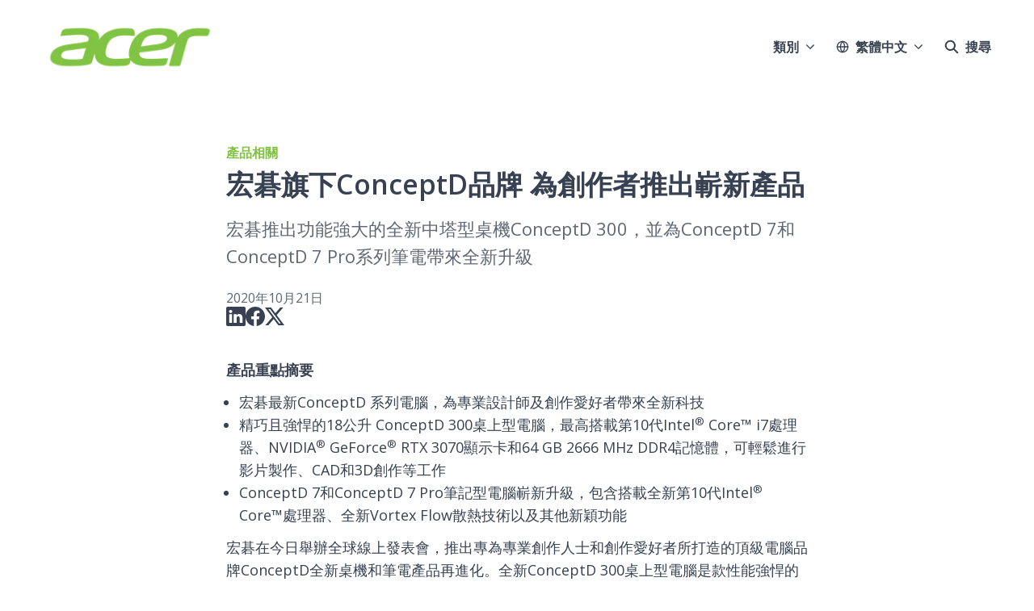

--- FILE ---
content_type: text/html; charset=utf-8
request_url: https://news.acer.com/acer-announces-new-conceptd-pcs-for-creators
body_size: 35327
content:
<!DOCTYPE html><html lang="zh-Hant" dir="ltr"><head><meta charSet="utf-8"/><meta name="viewport" content="width=device-width, initial-scale=1"/><link rel="preload" as="image" imageSrcSet="https://cdn.assets.prezly.com/2d7352b8-3f2b-4b06-b406-a837e35ab765/-/preview/1500x1000/-/resize/1200/ConceptD-300-CT300-51A-High_05.jpg 1200w, https://cdn.assets.prezly.com/2d7352b8-3f2b-4b06-b406-a837e35ab765/-/preview/1500x1000/-/resize/800/ConceptD-300-CT300-51A-High_05.jpg 800w, https://cdn.assets.prezly.com/2d7352b8-3f2b-4b06-b406-a837e35ab765/-/preview/1500x1000/-/resize/400/ConceptD-300-CT300-51A-High_05.jpg 400w, https://cdn.assets.prezly.com/2d7352b8-3f2b-4b06-b406-a837e35ab765/-/preview/1500x1000/-/resize/800/ConceptD-300-CT300-51A-High_05.jpg 800w" imageSizes="(max-width: 992px) 800px, (max-width: 576px) 400px, 1200px"/><link rel="preload" as="image" imageSrcSet="https://cdn.assets.prezly.com/16d8f861-1feb-4ca9-bc76-70e353ffe9b6/-/preview/1500x2000/-/resize/1200/ConceptD-300-CT300-51A-High_02.jpg 1200w, https://cdn.assets.prezly.com/16d8f861-1feb-4ca9-bc76-70e353ffe9b6/-/preview/1500x2000/-/resize/800/ConceptD-300-CT300-51A-High_02.jpg 800w, https://cdn.assets.prezly.com/16d8f861-1feb-4ca9-bc76-70e353ffe9b6/-/preview/1500x2000/-/resize/400/ConceptD-300-CT300-51A-High_02.jpg 400w, https://cdn.assets.prezly.com/16d8f861-1feb-4ca9-bc76-70e353ffe9b6/-/preview/1500x2000/-/resize/800/ConceptD-300-CT300-51A-High_02.jpg 800w" imageSizes="(max-width: 992px) 800px, (max-width: 576px) 400px, 1200px"/><link rel="preload" as="image" imageSrcSet="https://cdn.assets.prezly.com/bba02b0d-f086-4511-b444-c70f0a80dc57/-/preview/1500x1000/-/resize/1200/ConceptD-7-Pro-CN715-72P-High_04.jpg 1200w, https://cdn.assets.prezly.com/bba02b0d-f086-4511-b444-c70f0a80dc57/-/preview/1500x1000/-/resize/800/ConceptD-7-Pro-CN715-72P-High_04.jpg 800w, https://cdn.assets.prezly.com/bba02b0d-f086-4511-b444-c70f0a80dc57/-/preview/1500x1000/-/resize/400/ConceptD-7-Pro-CN715-72P-High_04.jpg 400w, https://cdn.assets.prezly.com/bba02b0d-f086-4511-b444-c70f0a80dc57/-/preview/1500x1000/-/resize/800/ConceptD-7-Pro-CN715-72P-High_04.jpg 800w" imageSizes="(max-width: 992px) 800px, (max-width: 576px) 400px, 1200px"/><link rel="preload" as="image" imageSrcSet="https://cdn.assets.prezly.com/335449ab-2a94-4756-963d-0b79b6c93703/-/preview/1500x1000/-/resize/1200/ConceptD-7-CN715-72G-High_05.jpg 1200w, https://cdn.assets.prezly.com/335449ab-2a94-4756-963d-0b79b6c93703/-/preview/1500x1000/-/resize/800/ConceptD-7-CN715-72G-High_05.jpg 800w, https://cdn.assets.prezly.com/335449ab-2a94-4756-963d-0b79b6c93703/-/preview/1500x1000/-/resize/400/ConceptD-7-CN715-72G-High_05.jpg 400w, https://cdn.assets.prezly.com/335449ab-2a94-4756-963d-0b79b6c93703/-/preview/1500x1000/-/resize/800/ConceptD-7-CN715-72G-High_05.jpg 800w" imageSizes="(max-width: 992px) 800px, (max-width: 576px) 400px, 1200px"/><link rel="preload" as="image" imageSrcSet="https://cdn.assets.prezly.com/2de5b1be-b7d9-4913-b947-08838dbe51cf/-/preview/1500x1000/-/resize/1200/ConceptD-7-CN715-72G-High_06.jpg 1200w, https://cdn.assets.prezly.com/2de5b1be-b7d9-4913-b947-08838dbe51cf/-/preview/1500x1000/-/resize/800/ConceptD-7-CN715-72G-High_06.jpg 800w, https://cdn.assets.prezly.com/2de5b1be-b7d9-4913-b947-08838dbe51cf/-/preview/1500x1000/-/resize/400/ConceptD-7-CN715-72G-High_06.jpg 400w, https://cdn.assets.prezly.com/2de5b1be-b7d9-4913-b947-08838dbe51cf/-/preview/1500x1000/-/resize/800/ConceptD-7-CN715-72G-High_06.jpg 800w" imageSizes="(max-width: 992px) 800px, (max-width: 576px) 400px, 1200px"/><link rel="preload" as="image" imageSrcSet="https://cdn.assets.prezly.com/db538887-fe78-4707-9cd8-40465a6715c2/-/preview/1500x1500/-/resize/1200/ConceptD-7-CN715-72G-High_01.jpg 1200w, https://cdn.assets.prezly.com/db538887-fe78-4707-9cd8-40465a6715c2/-/preview/1500x1500/-/resize/800/ConceptD-7-CN715-72G-High_01.jpg 800w, https://cdn.assets.prezly.com/db538887-fe78-4707-9cd8-40465a6715c2/-/preview/1500x1500/-/resize/400/ConceptD-7-CN715-72G-High_01.jpg 400w, https://cdn.assets.prezly.com/db538887-fe78-4707-9cd8-40465a6715c2/-/preview/1500x1500/-/resize/800/ConceptD-7-CN715-72G-High_01.jpg 800w" imageSizes="(max-width: 992px) 800px, (max-width: 576px) 400px, 1200px"/><link rel="preload" as="image" href="https://cdn.uc.assets.prezly.com/b9526772-f716-4d32-a73e-74e0c96eab1b/-/preview/600x600/"/><link rel="preload" as="image" href="https://avatars-cdn.prezly.com/favicon?url=https%3A%2F%2Fnews.acer.com%2Fhong-qi-tui-chu-shou-kuan-zhuan-wei-xue-sheng-zu-qun-da-zao-dechromebook-da-zaimediatek-kompanio-540chu-li-qi?ideal_height=32"/><link rel="preload" as="image" href="https://avatars-cdn.prezly.com/favicon?url=https%3A%2F%2Fnews.acer.com%2Fhong-qi2025nian-di-si-ji-zi-jie-ying-shou-xin-tai-bi74373yi-yuan-chuang-yi-hou-tong-qi-xin-gao-nian-zeng127?ideal_height=32"/><link rel="preload" as="image" href="https://cdn.uc.assets.prezly.com/22350eb2-3b3e-45a5-92c7-44b5c04aec91/-/preview/600x600/"/><link rel="stylesheet" href="/_next/static/css/ee84f34841fa9641.css" data-precedence="next"/><link rel="stylesheet" href="/_next/static/css/0e630c81e3b085d0.css" data-precedence="next"/><link rel="stylesheet" href="/_next/static/css/42b5df4ef1af6935.css" data-precedence="next"/><link rel="stylesheet" href="/_next/static/css/cd216538c2848b25.css" data-precedence="next"/><link rel="stylesheet" href="/_next/static/css/956ad36ca3c5a035.css" data-precedence="next"/><link rel="preload" as="script" fetchPriority="low" href="/_next/static/chunks/webpack-df3fa4ccd923e49d.js"/><script src="/_next/static/chunks/1e34a46b-e46b04d9d267f414.js" async=""></script><script src="/_next/static/chunks/7452-8801dfcc3d98b857.js" async=""></script><script src="/_next/static/chunks/main-app-aa2b9203a96f9252.js" async=""></script><script src="/_next/static/chunks/9404-e8e509f9e3516816.js" async=""></script><script src="/_next/static/chunks/148-53b3dd9810e128e1.js" async=""></script><script src="/_next/static/chunks/app/global-error-ddd5823eb4ad117d.js" async=""></script><script src="/_next/static/chunks/7908-28d5206a7adfa9c5.js" async=""></script><script src="/_next/static/chunks/6859-b91043782a4ef8bc.js" async=""></script><script src="/_next/static/chunks/7934-7ac284b66e33799c.js" async=""></script><script src="/_next/static/chunks/2847-bd4b57d378ae60e7.js" async=""></script><script src="/_next/static/chunks/4644-5da1ddb6a1c34a5e.js" async=""></script><script src="/_next/static/chunks/2905-9f619429433df6d8.js" async=""></script><script src="/_next/static/chunks/8835-85c9091741e42dfc.js" async=""></script><script src="/_next/static/chunks/6909-79c6b1724e391fd2.js" async=""></script><script src="/_next/static/chunks/6009-8a36f79aabda3c9f.js" async=""></script><script src="/_next/static/chunks/3956-c10f2ade643ae11b.js" async=""></script><script src="/_next/static/chunks/4902-8d8d4b530cb07be9.js" async=""></script><script src="/_next/static/chunks/app/%5BlocaleCode%5D/(story)/%5Bslug%5D/page-9c1308e7f673b458.js" async=""></script><script src="/_next/static/chunks/8a6901b8-9fbfb8983f596cbc.js" async=""></script><script src="/_next/static/chunks/4328-954be2b302271acd.js" async=""></script><script src="/_next/static/chunks/7701-92e9a5cf5f38a06c.js" async=""></script><script src="/_next/static/chunks/3897-c14684eb821f66dd.js" async=""></script><script src="/_next/static/chunks/app/%5BlocaleCode%5D/layout-d4ceeb8e0f3dc738.js" async=""></script><script src="/_next/static/chunks/app/%5BlocaleCode%5D/error-103f97d337884120.js" async=""></script><script src="/_next/static/chunks/9109-6a18bb540d9405ee.js" async=""></script><script src="/_next/static/chunks/8702-37a9f133e2a8702e.js" async=""></script><script src="/_next/static/chunks/app/%5BlocaleCode%5D/(index)/page-7b2aa1d7a6986195.js" async=""></script><link rel="preload" as="image" href="https://avatars-cdn.prezly.com/favicon?url=https%3A%2F%2Fnews.acer.com%2Fhong-qicopilot-pc-bi-dian-chan-pin-dao-ruamd-ryzen-ai-400xi-lie-chu-li-qi?ideal_height=32"/><meta name="theme-color" content="#FFFFFF"/><meta name="og:locale" content="zh-Hant"/><link rel="preconnect" href="https://fonts.googleapis.com"/><link rel="preconnect" href="https://fonts.gstatic.com" crossorigin=""/><link href="https://fonts.googleapis.com/css2?display=swap&amp;family=Open+Sans:wght@400;500;600;700;900" rel="stylesheet"/><style>:root { --prezly-font-family: 'Open Sans', sans-serif;
--prezly-font-family-secondary: 'Open Sans', sans-serif;
--prezly-border-color: #37415133;
--prezly-border-color-secondary: #3741514d;
--prezly-text-color: #374151;
--prezly-text-color-secondary: #374151cc;
--prezly-text-color-tertiary: #37415199;
--prezly-text-color-hover: #374151;
--prezly-background-color: #FFFFFF;
--prezly-background-color-secondary: #fafafaff;
--prezly-background-color-intermediate: #f7f7f7ff;
--prezly-background-color-tertiary: #f2f2f2ff;
--prezly-accent-color: #80C343;
--prezly-accent-color-active: #67a033ff;
--prezly-accent-color-hover: #8dc956ff;
--prezly-accent-color-button-text: #000000;
--prezly-header-background-color: #FFFFFF;
--prezly-header-link-color: #374151;
--prezly-header-link-hover-color: #374151;
--prezly-footer-background-color: #111827;
--prezly-footer-text-color: #FFFFFF;
--prezly-footer-text-color-variation: #FFFFFF;
--prezly-placeholder-background-color: #ffffffff;
--prezly-white: #ffffff;
--prezly-black: #000000;
--prezly-grey: #757575 }</style><title>宏碁旗下ConceptD品牌 為創作者推出嶄新產品</title><meta name="description" content="宏碁推出功能強大的全新中塔型桌機ConceptD 300，並為ConceptD 7和ConceptD 7 Pro系列筆電帶來全新升級"/><meta name="robots" content="index, follow"/><link rel="canonical" href="https://news.acer.com/acer-announces-new-conceptd-pcs-for-creators"/><link rel="alternate" hrefLang="en" href="https://news.acer.com/acer-announces-new-conceptd-pcs-for-creators-346369"/><link rel="alternate" hrefLang="x-default" href="https://news.acer.com/acer-announces-new-conceptd-pcs-for-creators-346369"/><link rel="alternate" hrefLang="zh" href="https://news.acer.com/acer-announces-new-conceptd-pcs-for-creators"/><link rel="alternate" hrefLang="zh-Hant" href="https://news.acer.com/acer-announces-new-conceptd-pcs-for-creators"/><link rel="alternate" type="application/json" href="https://news.acer.com/acer-announces-new-conceptd-pcs-for-creators.json"/><meta property="og:title" content="宏碁旗下ConceptD品牌 為創作者推出嶄新產品"/><meta property="og:description" content="宏碁推出功能強大的全新中塔型桌機ConceptD 300，並為ConceptD 7和ConceptD 7 Pro系列筆電帶來全新升級"/><meta property="og:url" content="https://news.acer.com/acer-announces-new-conceptd-pcs-for-creators"/><meta property="og:site_name" content="Acer"/><meta property="og:locale" content="zh_Hant"/><meta property="og:image" content="https://cdn.uc.assets.prezly.com/eab2371a-129e-4cc5-95d0-6443f7c35776/-/preview/600x600/"/><meta property="og:image:alt" content="宏碁旗下ConceptD品牌 為創作者推出嶄新產品"/><meta property="og:type" content="article"/><meta property="article:published_time" content="2020-10-21T13:40:00+00:00"/><meta property="article:modified_time" content="2020-10-21T13:40:03+00:00"/><meta property="article:author" content="Sami Calonkey"/><meta name="twitter:card" content="summary_large_image"/><meta name="twitter:site" content="Acer"/><meta name="twitter:title" content="宏碁旗下ConceptD品牌 為創作者推出嶄新產品"/><meta name="twitter:description" content="宏碁推出功能強大的全新中塔型桌機ConceptD 300，並為ConceptD 7和ConceptD 7 Pro系列筆電帶來全新升級"/><meta name="twitter:image" content="https://cdn.uc.assets.prezly.com/eab2371a-129e-4cc5-95d0-6443f7c35776/-/preview/600x600/"/><link rel="shortcut icon" href="https://cdn.uc.assets.prezly.com/3103f8f6-33aa-4907-85e4-72a25abc5d6e/-/preview/180x180/favicon.png"/><link rel="apple-touch-icon" href="https://cdn.uc.assets.prezly.com/3103f8f6-33aa-4907-85e4-72a25abc5d6e/-/preview/180x180/favicon.png"/><script>document.querySelectorAll('body link[rel="icon"], body link[rel="apple-touch-icon"]').forEach(el => document.head.appendChild(el))</script><script src="/_next/static/chunks/polyfills-42372ed130431b0a.js" noModule=""></script></head><body><div hidden=""><!--$--><!--/$--></div><div class="layout_layout__E48_k"><header class="Header_container__8M0B4"><div class="container"><nav class="Header_header__cqpNv"><a class="Header_newsroom__LjUTA" href="/zh"><img alt="宏碁公司" loading="lazy" width="240" height="84.4921875" decoding="async" data-nimg="1" class="Logo_logo__SEwEG Logo_landscape__HDUO5 Logo_large__WDdAz" style="color:transparent" srcSet="https://cdn.assets.prezly.com/8e51e5e9-3cc7-4029-b9bf-1990cf2b6770/-/crop/4920x1732/514,582/-/preview/-/format/auto/-/stretch/off/-/progressive/yes/-/resize/256x/-/quality/smart/Acer-logo-digital-green.png 1x, https://cdn.assets.prezly.com/8e51e5e9-3cc7-4029-b9bf-1990cf2b6770/-/crop/4920x1732/514,582/-/preview/-/format/auto/-/stretch/off/-/progressive/yes/-/resize/640x/-/quality/smart/Acer-logo-digital-green.png 2x" src="https://cdn.assets.prezly.com/8e51e5e9-3cc7-4029-b9bf-1990cf2b6770/-/crop/4920x1732/514,582/-/preview/-/format/auto/-/stretch/off/-/progressive/yes/-/resize/640x/-/quality/smart/Acer-logo-digital-green.png"/></a><div class="Header_navigationWrapper__ZCw1l"><a class="Button_button__8B4nB Header_searchToggle__FLmzB Button_navigation__9rGNy" aria-expanded="false" title="搜尋" aria-label="搜尋" href="/zh/search"><svg xmlns="http://www.w3.org/2000/svg" fill="none" viewBox="0 0 16 16" width="16" height="16" class="Button_icon__V37WX Button_left__sABrt"><path fill="currentColor" fill-rule="evenodd" d="M6.543.667a5.877 5.877 0 1 0 3.496 10.601l3.81 3.81a.869.869 0 1 0 1.23-1.228l-3.812-3.81A5.877 5.877 0 0 0 6.543.666m-4.14 5.877a4.14 4.14 0 1 1 8.28 0 4.14 4.14 0 0 1-8.28 0" clip-rule="evenodd"></path></svg><span>搜尋</span></a><button type="button" class="Button_button__8B4nB Header_navigationToggle__KSeiK Button_navigation__9rGNy Button_iconOnly__bKq8w" aria-expanded="false" aria-controls="menu" title="切換導航" aria-label="切換導航"><svg xmlns="http://www.w3.org/2000/svg" fill="none" viewBox="0 0 24 24" width="16" height="16" class="Button_icon__V37WX Button_left__sABrt"><path fill="currentColor" fill-rule="evenodd" d="M3 6a1 1 0 0 1 1-1h16a1 1 0 1 1 0 2H4a1 1 0 0 1-1-1m0 6a1 1 0 0 1 1-1h16a1 1 0 1 1 0 2H4a1 1 0 0 1-1-1m0 6a1 1 0 0 1 1-1h16a1 1 0 1 1 0 2H4a1 1 0 0 1-1-1" clip-rule="evenodd"></path></svg><span>​</span></button><div class="Header_navigation__gGzZ6"><div role="none" class="Header_backdrop__FlLNq"></div><ul id="menu" class="Header_navigationInner__w1lgS"><li class="Header_navigationItem__2tlrA CategoriesNav_mobileCategories__iAK5_"><div class="Dropdown_container__pISnx" data-headlessui-state=""><button type="button" class="Button_button__8B4nB Header_navigationButton__ZStMw Dropdown_buttonWithMobileDisplay__azrbo Button_navigation__9rGNy" id="headlessui-menu-button-«R1qksiinb»" aria-haspopup="menu" aria-expanded="false" data-headlessui-state=""><span>類別<svg xmlns="http://www.w3.org/2000/svg" fill="none" viewBox="0 0 12 12" aria-hidden="true" width="12" height="12" class="Dropdown_caret__8t6In"><path fill="currentColor" fill-rule="evenodd" d="M1.135 3.37a.63.63 0 0 0-.01.907L5.468 8.62a.664.664 0 0 0 .94 0l4.343-4.342a.63.63 0 0 0-.011-.907.67.67 0 0 0-.929.01L5.937 7.254 2.064 3.381a.67.67 0 0 0-.929-.01" clip-rule="evenodd"></path></svg></span></button></div></li><li class="Header_navigationItem__2tlrA CategoriesNav_desktopCategories__tNRBg"><div data-headlessui-state=""><button type="button" class="Button_button__8B4nB CategoriesNavDesktop_button___Z93p Header_navigationButton__ZStMw Button_navigation__9rGNy" aria-expanded="false" data-headlessui-state=""><span>類別</span><svg xmlns="http://www.w3.org/2000/svg" fill="none" viewBox="0 0 12 12" width="16" height="16" class="Button_icon__V37WX Button_right__hcAI_"><path fill="currentColor" fill-rule="evenodd" d="M1.135 3.37a.63.63 0 0 0-.01.907L5.468 8.62a.664.664 0 0 0 .94 0l4.343-4.342a.63.63 0 0 0-.011-.907.67.67 0 0 0-.929.01L5.937 7.254 2.064 3.381a.67.67 0 0 0-.929-.01" clip-rule="evenodd"></path></svg></button></div><span hidden="" style="position:fixed;top:1px;left:1px;width:1px;height:0;padding:0;margin:-1px;overflow:hidden;clip:rect(0, 0, 0, 0);white-space:nowrap;border-width:0;display:none"></span></li><li class="Header_navigationItem__2tlrA"><div class="Dropdown_container__pISnx" data-headlessui-state=""><button type="button" class="Button_button__8B4nB Header_navigationButton__ZStMw Dropdown_buttonWithMobileDisplay__azrbo Button_navigation__9rGNy" id="headlessui-menu-button-«Rf4siinb»" aria-haspopup="menu" aria-expanded="false" data-headlessui-state=""><svg xmlns="http://www.w3.org/2000/svg" width="16" height="16" viewBox="0 0 24 24" fill="none" stroke="currentColor" stroke-width="2" stroke-linecap="round" stroke-linejoin="round" class="lucide lucide-globe Button_icon__V37WX Button_left__sABrt"><circle cx="12" cy="12" r="10"></circle><path d="M12 2a14.5 14.5 0 0 0 0 20 14.5 14.5 0 0 0 0-20"></path><path d="M2 12h20"></path></svg><span>繁體中文<svg xmlns="http://www.w3.org/2000/svg" fill="none" viewBox="0 0 12 12" aria-hidden="true" width="12" height="12" class="Dropdown_caret__8t6In"><path fill="currentColor" fill-rule="evenodd" d="M1.135 3.37a.63.63 0 0 0-.01.907L5.468 8.62a.664.664 0 0 0 .94 0l4.343-4.342a.63.63 0 0 0-.011-.907.67.67 0 0 0-.929.01L5.937 7.254 2.064 3.381a.67.67 0 0 0-.929-.01" clip-rule="evenodd"></path></svg></span></button></div></li></ul></div><!--$!--><template data-dgst="BAILOUT_TO_CLIENT_SIDE_RENDERING"></template><!--/$--></div></nav></div></header><main class="layout_content__hN3QC"><div class="Story_container__mieav"><article><div class="CategoriesList_categoriesList__SQZR0"><a class="CategoryLink_link__TgKgd CategoriesList_categoryLink__BxorG" href="/zh/category/chan-pin-xiang-guan"><span>產品相關</span></a></div><div class="HeaderRenderer_renderer__qMSoA"><section class="prezly-slate-document" data-version="0.50"><h1 class="prezly-slate-heading prezly-slate-heading--heading-1 prezly-slate-heading--align-inherit">宏碁旗下ConceptD品牌 為創作者推出嶄新產品</h1><p class="Subtitle_subtitle__8gPAi">宏碁推出功能強大的全新中塔型桌機ConceptD 300，並為ConceptD 7和ConceptD 7 Pro系列筆電帶來全新升級</p></section></div><div class="Story_linksAndDateWrapper__HOIdb Story_left__JQInF"><p class="Story_date__bkiJQ"><time dateTime="2020-10-21T13:40:00.000Z">2020年10月21日</time></p><div class="SocialShare_social__EbtaQ"><a aria-label="分享 Linkedin" class="SocialShare_socialLink__Nbd_P" href="https://www.linkedin.com/sharing/share-offsite?url=http%3A%2F%2Fprez.ly%2Fdf2b&amp;text=%E5%AE%8F%E7%A2%81%E6%97%97%E4%B8%8BConceptD%E5%93%81%E7%89%8C+%E7%82%BA%E5%89%B5%E4%BD%9C%E8%80%85%E6%8E%A8%E5%87%BA%E5%B6%84%E6%96%B0%E7%94%A2%E5%93%81" rel="noopener noreferrer" target="_blank"><svg xmlns="http://www.w3.org/2000/svg" fill="none" viewBox="0 0 24 24" class="SocialShare_socialIcon__H0CxZ"><path fill="currentColor" fill-rule="evenodd" d="M.07 1.72C.07.77.86 0 1.833 0h20.324c.973 0 1.762.77 1.762 1.72v20.56c0 .95-.789 1.72-1.762 1.72H1.833C.859 24 .07 23.23.07 22.28zM7.3 20.09V9.253H3.696V20.09zM5.497 7.773c1.257 0 2.038-.832 2.038-1.872-.023-1.063-.781-1.872-2.014-1.872S3.484 4.838 3.484 5.9c0 1.04.782 1.872 1.99 1.872zm7.397 12.317H9.293s.047-9.82 0-10.837h3.602v1.534l-.024.038h.024v-.038C13.374 10.05 14.231 9 16.141 9c2.37 0 4.147 1.549 4.147 4.877v6.214h-3.601v-5.797c0-1.457-.522-2.451-1.825-2.451-.995 0-1.588.67-1.848 1.317-.095.232-.119.555-.119.88z" clip-rule="evenodd"></path></svg></a><a aria-label="分享 Facebook" class="SocialShare_socialLink__Nbd_P" href="https://www.facebook.com/sharer/sharer.php?u=http%3A%2F%2Fprez.ly%2Fdf2b" rel="noopener noreferrer" target="_blank"><svg xmlns="http://www.w3.org/2000/svg" fill="none" viewBox="0 0 24 24" class="SocialShare_socialIcon__H0CxZ"><path fill="currentColor" fill-rule="evenodd" d="M24 12.073C24 5.405 18.627 0 12 0S0 5.405 0 12.073C0 18.1 4.388 23.094 10.125 24v-8.437H7.078v-3.49h3.047v-2.66c0-3.025 1.791-4.697 4.533-4.697 1.313 0 2.686.236 2.686.236v2.971H15.83c-1.491 0-1.956.93-1.956 1.886v2.264h3.328l-.532 3.49h-2.796V24C19.612 23.094 24 18.1 24 12.073" clip-rule="evenodd"></path></svg></a><a aria-label="分享 Twitter" class="SocialShare_socialLink__Nbd_P" href="https://twitter.com/intent/tweet?url=http%3A%2F%2Fprez.ly%2Fdf2b&amp;text=%E5%AE%8F%E7%A2%81%E6%97%97%E4%B8%8BConceptD%E5%93%81%E7%89%8C+%E7%82%BA%E5%89%B5%E4%BD%9C%E8%80%85%E6%8E%A8%E5%87%BA%E5%B6%84%E6%96%B0%E7%94%A2%E5%93%81" rel="noopener noreferrer" target="_blank"><svg xmlns="http://www.w3.org/2000/svg" fill="none" viewBox="0 0 24 24" class="SocialShare_socialIcon__H0CxZ"><path fill="currentColor" d="M18.901 1h3.68l-8.04 9.319L24 23h-7.406l-5.8-7.691L4.156 23H.474l8.6-9.968L0 1h7.594l5.243 7.03zM17.61 20.766h2.039L6.486 3.116H4.298z"></path></svg></a></div></div><div class="ContentRenderer_renderer__IBbst"><section class="prezly-slate-document" data-version="0.50"><p class="styles_paragraph__6o_o7"><strong>產品重點摘要</strong></p><div class="styles_listContainer__PSxE8"><ul class="styles_bulletedList__UqwY0"><li class="styles_listItem__wR5P8">宏碁最新ConceptD 系列電腦，為專業設計師及創作愛好者帶來全新科技</li><li class="styles_listItem__wR5P8">精巧且強悍的18公升 ConceptD 300桌上型電腦，最高搭載第10代Intel<sup>®</sup> Core™ i7處理器、NVIDIA<sup>®</sup> GeForce<sup>®</sup> RTX 3070顯示卡和64 GB 2666 MHz DDR4記憶體，可輕鬆進行影片製作、CAD和3D創作等工作</li><li class="styles_listItem__wR5P8">ConceptD 7和ConceptD 7 Pro筆記型電腦嶄新升級，包含搭載全新第10代Intel<sup>®</sup> Core™處理器、全新Vortex Flow散熱技術以及其他新穎功能</li></ul></div><p class="styles_paragraph__6o_o7">宏碁在今日舉辦全球線上發表會，推出專為專業創作人士和創作愛好者所打造的頂級電腦品牌ConceptD全新桌機和筆電產品再進化。全新ConceptD 300桌上型電腦是款性能強悍的中塔型主機，能夠完美運行建築資訊模型（BIM）和電腦輔助設計（CAD），以及處理密集的3D建模、渲染和動畫等工作。 除此之外，ConceptD 7和ConceptD 7 Pro筆記型電腦也升級至第10代Intel<sup>® </sup>Core™處理器，並搭載宏碁最新的Vortex Flow散熱技術。</p><p class="styles_paragraph__6o_o7">ConceptD 系列產品具備雋永的設計外型、精確的色彩呈現和安靜的作業處理，為使用者帶來與眾不同的使用體驗，為平面設計師、電影製作人、工程師、建築師、開發者和其他創作者進行優化改良，以滿足多元創作者的各種需求。</p><p class="styles_paragraph__6o_o7"><strong>ConceptD 300 – 精巧強悍</strong></p><p class="styles_paragraph__6o_o7">ConceptD 300為ConceptD桌機系列的最新產品，為一款精緻優雅的18升中塔型主機，其精巧的體積可以輕鬆置於桌面；純白色的經典雋永設計、優雅的木質上蓋，搭配同系列的顯示器，完美融入任何現代工作室。此外，ConceptD 300 簡約外觀設計下還藏有許多實用功能：大面積的三角形進風口和側邊通風裝置產生對流，讓主機能時刻保持散熱，同時讓噪音保持在40 dBA以下，安靜地有如置身於圖書館內。</p><figure id="gallery-67c23d16-88ed-4cf5-ac47-0d0fe551315c" class="prezly-slate-gallery prezly-slate-gallery--contained"><div class="prezly-slate-gallery__images" style="margin:-2px"><div class="prezly-slate-gallery__row"><a aria-label="ConceptD 300 Lifestyle" class="prezly-slate-image-rollover prezly-slate-gallery-image prezly-slate-gallery-image--with-border-radius" id="gallery-image-2d7352b8-3f2b-4b06-b406-a837e35ab765" href="https://cdn.assets.prezly.com/2d7352b8-3f2b-4b06-b406-a837e35ab765/ConceptD-300-CT300-51A-High_05.jpg" style="flex-basis:100%;width:100%;height:56.266666666666666%;margin:2px"><span class="prezly-slate-image-rollover__content"><img alt="" class="prezly-slate-media prezly-slate-gallery-image__media prezly-slate-media--image" src="https://cdn.assets.prezly.com/2d7352b8-3f2b-4b06-b406-a837e35ab765/-/preview/1500x1000/-/format/auto/ConceptD-300-CT300-51A-High_05.jpg" srcSet="https://cdn.assets.prezly.com/2d7352b8-3f2b-4b06-b406-a837e35ab765/-/preview/1500x1000/-/resize/1200/ConceptD-300-CT300-51A-High_05.jpg 1200w, https://cdn.assets.prezly.com/2d7352b8-3f2b-4b06-b406-a837e35ab765/-/preview/1500x1000/-/resize/800/ConceptD-300-CT300-51A-High_05.jpg 800w, https://cdn.assets.prezly.com/2d7352b8-3f2b-4b06-b406-a837e35ab765/-/preview/1500x1000/-/resize/400/ConceptD-300-CT300-51A-High_05.jpg 400w, https://cdn.assets.prezly.com/2d7352b8-3f2b-4b06-b406-a837e35ab765/-/preview/1500x1000/-/resize/800/ConceptD-300-CT300-51A-High_05.jpg 800w" sizes="(max-width: 992px) 800px, (max-width: 576px) 400px, 1200px"/><span class="prezly-slate-image-rollover__dim"></span><span class="prezly-slate-image-rollover__caption"><span class="prezly-slate-image-rollover__caption-icon-container"><svg xmlns="http://www.w3.org/2000/svg" viewBox="0 0 16 16" role="img" aria-hidden="true" class="prezly-slate-image-rollover__caption-icon"><path fill="currentColor" fill-rule="evenodd" d="M5.828 10.172a.5.5 0 0 0-.707 0l-4.096 4.096V11.5a.5.5 0 0 0-1 0v3.975a.5.5 0 0 0 .5.5H4.5a.5.5 0 0 0 0-1H1.732l4.096-4.096a.5.5 0 0 0 0-.707m4.344-4.344a.5.5 0 0 0 .707 0l4.096-4.096V4.5a.5.5 0 1 0 1 0V.525a.5.5 0 0 0-.5-.5H11.5a.5.5 0 0 0 0 1h2.768l-4.096 4.096a.5.5 0 0 0 0 .707"></path></svg></span><span class="prezly-slate-image-rollover__caption-text"><span class="" title="ConceptD 300 Lifestyle">ConceptD 300 Lifestyle</span></span></span></span></a></div><div class="prezly-slate-gallery__row"><a aria-label="ConceptD 300 Angle" class="prezly-slate-image-rollover prezly-slate-gallery-image prezly-slate-gallery-image--with-border-radius" id="gallery-image-16d8f861-1feb-4ca9-bc76-70e353ffe9b6" href="https://cdn.assets.prezly.com/16d8f861-1feb-4ca9-bc76-70e353ffe9b6/ConceptD-300-CT300-51A-High_02.jpg" style="flex-basis:100%;width:100%;height:115.13333333333334%;margin:2px"><span class="prezly-slate-image-rollover__content"><img alt="" class="prezly-slate-media prezly-slate-gallery-image__media prezly-slate-media--image" src="https://cdn.assets.prezly.com/16d8f861-1feb-4ca9-bc76-70e353ffe9b6/-/preview/1500x2000/-/format/auto/ConceptD-300-CT300-51A-High_02.jpg" srcSet="https://cdn.assets.prezly.com/16d8f861-1feb-4ca9-bc76-70e353ffe9b6/-/preview/1500x2000/-/resize/1200/ConceptD-300-CT300-51A-High_02.jpg 1200w, https://cdn.assets.prezly.com/16d8f861-1feb-4ca9-bc76-70e353ffe9b6/-/preview/1500x2000/-/resize/800/ConceptD-300-CT300-51A-High_02.jpg 800w, https://cdn.assets.prezly.com/16d8f861-1feb-4ca9-bc76-70e353ffe9b6/-/preview/1500x2000/-/resize/400/ConceptD-300-CT300-51A-High_02.jpg 400w, https://cdn.assets.prezly.com/16d8f861-1feb-4ca9-bc76-70e353ffe9b6/-/preview/1500x2000/-/resize/800/ConceptD-300-CT300-51A-High_02.jpg 800w" sizes="(max-width: 992px) 800px, (max-width: 576px) 400px, 1200px"/><span class="prezly-slate-image-rollover__dim"></span><span class="prezly-slate-image-rollover__caption"><span class="prezly-slate-image-rollover__caption-icon-container"><svg xmlns="http://www.w3.org/2000/svg" viewBox="0 0 16 16" role="img" aria-hidden="true" class="prezly-slate-image-rollover__caption-icon"><path fill="currentColor" fill-rule="evenodd" d="M5.828 10.172a.5.5 0 0 0-.707 0l-4.096 4.096V11.5a.5.5 0 0 0-1 0v3.975a.5.5 0 0 0 .5.5H4.5a.5.5 0 0 0 0-1H1.732l4.096-4.096a.5.5 0 0 0 0-.707m4.344-4.344a.5.5 0 0 0 .707 0l4.096-4.096V4.5a.5.5 0 1 0 1 0V.525a.5.5 0 0 0-.5-.5H11.5a.5.5 0 0 0 0 1h2.768l-4.096 4.096a.5.5 0 0 0 0 .707"></path></svg></span><span class="prezly-slate-image-rollover__caption-text"><span class="" title="ConceptD 300 Angle">ConceptD 300 Angle</span></span></span></span></a></div></div></figure><p class="styles_paragraph__6o_o7">ConceptD 300最高搭載第10代Intel<sup>®</sup> Core™ i7處理器、NVIDIA<sup>®</sup> GeForce<sup>®</sup> RTX 3070顯示卡和64 GB2666 MHz DDR4內存記憶體，可輕鬆運行影片編輯、電腦輔助設計（CAD）和3D建模等工作項目；同時 搭配最高4TB HDD和最高1TBPCIe M.2 SSD儲存裝置，讓ConceptD 300成為建築師、3D藝術家和影片創作者的理想之選。</p><p class="styles_paragraph__6o_o7">此外，ConceptD300前後配置完整的連接埠，包括前方的SD卡槽，方便插拔, USB type-C提供高達10 Gbps高速數據傳輸, 後方配置多個USB 3.2、以及多個支援多台顯示器連結的HDMI和DPI，大幅升級外部連接功能。</p><p class="styles_paragraph__6o_o7"><strong>ConceptD 7 和ConceptD 7 Pro 筆記型電腦 – 更強悍、散熱效能再進化</strong></p><p class="styles_paragraph__6o_o7">ConceptD 7 筆記型電腦再進化，提供強勁性能和便攜性，專為在外工作、或需要在旅途中創作與編輯的專業創作者和創作愛好者所打造。對創作者而言，性能表現與色彩精確度對於創作而言至關重要，ConceptD 7 和ConceptD 7 Pro兩款筆電皆搭載強大的處理器、顯示晶片及高品質的螢幕以及出色的散熱技術； 純白色的筆電配備輕薄金屬機身，以特殊的固態陶瓷保護塗層，提高筆電的耐用度，以及對灰塵和氧化的抵抗力，讓機身在長時間使用下仍保持乾淨新穎。</p><figure id="gallery-a9bd4c6c-354f-4a6d-8e51-5758b4b25ac8" class="prezly-slate-gallery prezly-slate-gallery--contained"><div class="prezly-slate-gallery__images" style="margin:-2px"><div class="prezly-slate-gallery__row"><a aria-label="ConceptD 7 Front" class="prezly-slate-image-rollover prezly-slate-gallery-image prezly-slate-gallery-image--with-border-radius" id="gallery-image-bba02b0d-f086-4511-b444-c70f0a80dc57" href="https://cdn.assets.prezly.com/bba02b0d-f086-4511-b444-c70f0a80dc57/ConceptD-7-Pro-CN715-72P-High_04.jpg" style="flex-basis:100%;width:100%;height:66.2%;margin:2px"><span class="prezly-slate-image-rollover__content"><img alt="" class="prezly-slate-media prezly-slate-gallery-image__media prezly-slate-media--image" src="https://cdn.assets.prezly.com/bba02b0d-f086-4511-b444-c70f0a80dc57/-/preview/1500x1000/-/format/auto/ConceptD-7-Pro-CN715-72P-High_04.jpg" srcSet="https://cdn.assets.prezly.com/bba02b0d-f086-4511-b444-c70f0a80dc57/-/preview/1500x1000/-/resize/1200/ConceptD-7-Pro-CN715-72P-High_04.jpg 1200w, https://cdn.assets.prezly.com/bba02b0d-f086-4511-b444-c70f0a80dc57/-/preview/1500x1000/-/resize/800/ConceptD-7-Pro-CN715-72P-High_04.jpg 800w, https://cdn.assets.prezly.com/bba02b0d-f086-4511-b444-c70f0a80dc57/-/preview/1500x1000/-/resize/400/ConceptD-7-Pro-CN715-72P-High_04.jpg 400w, https://cdn.assets.prezly.com/bba02b0d-f086-4511-b444-c70f0a80dc57/-/preview/1500x1000/-/resize/800/ConceptD-7-Pro-CN715-72P-High_04.jpg 800w" sizes="(max-width: 992px) 800px, (max-width: 576px) 400px, 1200px"/><span class="prezly-slate-image-rollover__dim"></span><span class="prezly-slate-image-rollover__caption"><span class="prezly-slate-image-rollover__caption-icon-container"><svg xmlns="http://www.w3.org/2000/svg" viewBox="0 0 16 16" role="img" aria-hidden="true" class="prezly-slate-image-rollover__caption-icon"><path fill="currentColor" fill-rule="evenodd" d="M5.828 10.172a.5.5 0 0 0-.707 0l-4.096 4.096V11.5a.5.5 0 0 0-1 0v3.975a.5.5 0 0 0 .5.5H4.5a.5.5 0 0 0 0-1H1.732l4.096-4.096a.5.5 0 0 0 0-.707m4.344-4.344a.5.5 0 0 0 .707 0l4.096-4.096V4.5a.5.5 0 1 0 1 0V.525a.5.5 0 0 0-.5-.5H11.5a.5.5 0 0 0 0 1h2.768l-4.096 4.096a.5.5 0 0 0 0 .707"></path></svg></span><span class="prezly-slate-image-rollover__caption-text"><span class="" title="ConceptD 7 Front">ConceptD 7 Front</span></span></span></span></a></div><div class="prezly-slate-gallery__row"><a aria-label="ConceptD 7 Lifestyle 2" class="prezly-slate-image-rollover prezly-slate-gallery-image prezly-slate-gallery-image--with-border-radius" id="gallery-image-335449ab-2a94-4756-963d-0b79b6c93703" href="https://cdn.assets.prezly.com/335449ab-2a94-4756-963d-0b79b6c93703/ConceptD-7-CN715-72G-High_05.jpg" style="flex-basis:100%;width:100%;height:56.25%;margin:2px"><span class="prezly-slate-image-rollover__content"><img alt="" class="prezly-slate-media prezly-slate-gallery-image__media prezly-slate-media--image" src="https://cdn.assets.prezly.com/335449ab-2a94-4756-963d-0b79b6c93703/-/preview/1500x1000/-/format/auto/ConceptD-7-CN715-72G-High_05.jpg" srcSet="https://cdn.assets.prezly.com/335449ab-2a94-4756-963d-0b79b6c93703/-/preview/1500x1000/-/resize/1200/ConceptD-7-CN715-72G-High_05.jpg 1200w, https://cdn.assets.prezly.com/335449ab-2a94-4756-963d-0b79b6c93703/-/preview/1500x1000/-/resize/800/ConceptD-7-CN715-72G-High_05.jpg 800w, https://cdn.assets.prezly.com/335449ab-2a94-4756-963d-0b79b6c93703/-/preview/1500x1000/-/resize/400/ConceptD-7-CN715-72G-High_05.jpg 400w, https://cdn.assets.prezly.com/335449ab-2a94-4756-963d-0b79b6c93703/-/preview/1500x1000/-/resize/800/ConceptD-7-CN715-72G-High_05.jpg 800w" sizes="(max-width: 992px) 800px, (max-width: 576px) 400px, 1200px"/><span class="prezly-slate-image-rollover__dim"></span><span class="prezly-slate-image-rollover__caption"><span class="prezly-slate-image-rollover__caption-icon-container"><svg xmlns="http://www.w3.org/2000/svg" viewBox="0 0 16 16" role="img" aria-hidden="true" class="prezly-slate-image-rollover__caption-icon"><path fill="currentColor" fill-rule="evenodd" d="M5.828 10.172a.5.5 0 0 0-.707 0l-4.096 4.096V11.5a.5.5 0 0 0-1 0v3.975a.5.5 0 0 0 .5.5H4.5a.5.5 0 0 0 0-1H1.732l4.096-4.096a.5.5 0 0 0 0-.707m4.344-4.344a.5.5 0 0 0 .707 0l4.096-4.096V4.5a.5.5 0 1 0 1 0V.525a.5.5 0 0 0-.5-.5H11.5a.5.5 0 0 0 0 1h2.768l-4.096 4.096a.5.5 0 0 0 0 .707"></path></svg></span><span class="prezly-slate-image-rollover__caption-text"><span class="" title="ConceptD 7 Lifestyle 2">ConceptD 7 Lifestyle 2</span></span></span></span></a></div></div></figure><p class="styles_paragraph__6o_o7">兩款升級版ConceptD 7筆電具備與桌機同等的性能表現，均搭載第10代Intel<sup>®</sup> Core™處理器，該處理器更內建AI技術以實現多種智慧功能；兩款更新機種更配置Intel® Wi-Fi 6（Gig +）、Thunderbolt 3和4K IPS<sup>1</sup>顯示器；高速且可靠的無線連接速度，比標準802.11ac 2x2 80 MHz（867 Mbps）快上3倍<sup>2</sup>，進而減少延遲，是串流媒體或視訊會議不可或缺的關鍵。</p><p class="styles_paragraph__6o_o7">ConceptD 7 Pro最高搭載強大的NVIDIA<sup>®</sup> Quadro RTX 5000 顯示晶片，其中配置有3072個 CUDA核心、48個 RT核心、384個Tensor核心和16GB的高速GPU內存記憶體，可輕鬆運行多個內容創作軟體。 ConceptD 7內建NVIDIA<sup>®</sup> ​ GeForce<sup>®</sup> RTX™顯示晶片，非常適合進行數位內容創作、YouTube影片或電影剪輯、即時3D內容構建，或在Twitch上進行遊戲直播。</p><p class="styles_paragraph__6o_o7">此外，ConceptD 7筆記型電腦配備15.6吋超高解析（3840 x 2160）4K IPS螢幕、經PANTONE驗證的螢幕覆蓋100％ Adobe RGB色域，不僅能呈現更廣泛生動的色彩，更達到Delta E &lt;2的高色彩精確度，可精準還原色彩並呈現極致的影像品質。</p><figure id="gallery-1855061c-cfc2-4a36-9413-f15b4a8407ed" class="prezly-slate-gallery prezly-slate-gallery--contained"><div class="prezly-slate-gallery__images" style="margin:-2px"><div class="prezly-slate-gallery__row"><a aria-label="ConceptD 7 Lifestyle" class="prezly-slate-image-rollover prezly-slate-gallery-image prezly-slate-gallery-image--with-border-radius" id="gallery-image-2de5b1be-b7d9-4913-b947-08838dbe51cf" href="https://cdn.assets.prezly.com/2de5b1be-b7d9-4913-b947-08838dbe51cf/ConceptD-7-CN715-72G-High_06.jpg" style="flex-basis:100%;width:100%;height:56.266666666666666%;margin:2px"><span class="prezly-slate-image-rollover__content"><img alt="" class="prezly-slate-media prezly-slate-gallery-image__media prezly-slate-media--image" src="https://cdn.assets.prezly.com/2de5b1be-b7d9-4913-b947-08838dbe51cf/-/preview/1500x1000/-/format/auto/ConceptD-7-CN715-72G-High_06.jpg" srcSet="https://cdn.assets.prezly.com/2de5b1be-b7d9-4913-b947-08838dbe51cf/-/preview/1500x1000/-/resize/1200/ConceptD-7-CN715-72G-High_06.jpg 1200w, https://cdn.assets.prezly.com/2de5b1be-b7d9-4913-b947-08838dbe51cf/-/preview/1500x1000/-/resize/800/ConceptD-7-CN715-72G-High_06.jpg 800w, https://cdn.assets.prezly.com/2de5b1be-b7d9-4913-b947-08838dbe51cf/-/preview/1500x1000/-/resize/400/ConceptD-7-CN715-72G-High_06.jpg 400w, https://cdn.assets.prezly.com/2de5b1be-b7d9-4913-b947-08838dbe51cf/-/preview/1500x1000/-/resize/800/ConceptD-7-CN715-72G-High_06.jpg 800w" sizes="(max-width: 992px) 800px, (max-width: 576px) 400px, 1200px"/><span class="prezly-slate-image-rollover__dim"></span><span class="prezly-slate-image-rollover__caption"><span class="prezly-slate-image-rollover__caption-icon-container"><svg xmlns="http://www.w3.org/2000/svg" viewBox="0 0 16 16" role="img" aria-hidden="true" class="prezly-slate-image-rollover__caption-icon"><path fill="currentColor" fill-rule="evenodd" d="M5.828 10.172a.5.5 0 0 0-.707 0l-4.096 4.096V11.5a.5.5 0 0 0-1 0v3.975a.5.5 0 0 0 .5.5H4.5a.5.5 0 0 0 0-1H1.732l4.096-4.096a.5.5 0 0 0 0-.707m4.344-4.344a.5.5 0 0 0 .707 0l4.096-4.096V4.5a.5.5 0 1 0 1 0V.525a.5.5 0 0 0-.5-.5H11.5a.5.5 0 0 0 0 1h2.768l-4.096 4.096a.5.5 0 0 0 0 .707"></path></svg></span><span class="prezly-slate-image-rollover__caption-text"><span class="" title="ConceptD 7 Lifestyle">ConceptD 7 Lifestyle</span></span></span></span></a></div><div class="prezly-slate-gallery__row"><a aria-label="ConceptD 1 Custom" class="prezly-slate-image-rollover prezly-slate-gallery-image prezly-slate-gallery-image--with-border-radius" id="gallery-image-db538887-fe78-4707-9cd8-40465a6715c2" href="https://cdn.assets.prezly.com/db538887-fe78-4707-9cd8-40465a6715c2/ConceptD-7-CN715-72G-High_01.jpg" style="flex-basis:100%;width:100%;height:75%;margin:2px"><span class="prezly-slate-image-rollover__content"><img alt="" class="prezly-slate-media prezly-slate-gallery-image__media prezly-slate-media--image" src="https://cdn.assets.prezly.com/db538887-fe78-4707-9cd8-40465a6715c2/-/preview/1500x1500/-/format/auto/ConceptD-7-CN715-72G-High_01.jpg" srcSet="https://cdn.assets.prezly.com/db538887-fe78-4707-9cd8-40465a6715c2/-/preview/1500x1500/-/resize/1200/ConceptD-7-CN715-72G-High_01.jpg 1200w, https://cdn.assets.prezly.com/db538887-fe78-4707-9cd8-40465a6715c2/-/preview/1500x1500/-/resize/800/ConceptD-7-CN715-72G-High_01.jpg 800w, https://cdn.assets.prezly.com/db538887-fe78-4707-9cd8-40465a6715c2/-/preview/1500x1500/-/resize/400/ConceptD-7-CN715-72G-High_01.jpg 400w, https://cdn.assets.prezly.com/db538887-fe78-4707-9cd8-40465a6715c2/-/preview/1500x1500/-/resize/800/ConceptD-7-CN715-72G-High_01.jpg 800w" sizes="(max-width: 992px) 800px, (max-width: 576px) 400px, 1200px"/><span class="prezly-slate-image-rollover__dim"></span><span class="prezly-slate-image-rollover__caption"><span class="prezly-slate-image-rollover__caption-icon-container"><svg xmlns="http://www.w3.org/2000/svg" viewBox="0 0 16 16" role="img" aria-hidden="true" class="prezly-slate-image-rollover__caption-icon"><path fill="currentColor" fill-rule="evenodd" d="M5.828 10.172a.5.5 0 0 0-.707 0l-4.096 4.096V11.5a.5.5 0 0 0-1 0v3.975a.5.5 0 0 0 .5.5H4.5a.5.5 0 0 0 0-1H1.732l4.096-4.096a.5.5 0 0 0 0-.707m4.344-4.344a.5.5 0 0 0 .707 0l4.096-4.096V4.5a.5.5 0 1 0 1 0V.525a.5.5 0 0 0-.5-.5H11.5a.5.5 0 0 0 0 1h2.768l-4.096 4.096a.5.5 0 0 0 0 .707"></path></svg></span><span class="prezly-slate-image-rollover__caption-text"><span class="" title="ConceptD 1 Custom">ConceptD 1 Custom</span></span></span></span></a></div></div></figure><p class="styles_paragraph__6o_o7"> </p><p class="styles_paragraph__6o_o7">兩款筆電都搭載最新研發的散熱技術：內建三組高效散熱風扇，搭配宏碁最新散熱技術，能在裝置內部產生獨特的「渦漩流動」空氣動力，可將噪音等級降至40 dBA以下，並確保裝置內部元件即使在高度運轉下仍保持低溫。</p><p class="styles_paragraph__6o_o7">同時，最新USB 3.2 Gen 2接口讓筆電與相機、外接硬碟之間的傳輸速度更進一步提升（高達10 Gbps）；Thunderbolt™ 3更提供了高達40 Gbps的上傳和數據傳輸速度；透過USB-C轉接DisplayPort，筆電可以與多個顯示器無縫快速連接，此外，觸控板也採用康寧大猩猩玻璃Corning<sup>®</sup> Gorilla<sup>®</sup> Glass，以實現平穩精準的操控體驗。最後，DTS<sup>®</sup> X: Ultra音效技術提供了卓越的輸出音質，是觀賞串流直播、進行線上簡報和會議的不可缺少的關鍵之一。</p><p class="styles_paragraph__6o_o7">此外，宏碁也與數間獨立軟體供應商（ISV）大型軟體公司攜手合作，為全新ConceptD 7筆記型電腦進行優化，確保軟硬體間的協力運作更為順暢。</p><p class="styles_paragraph__6o_o7"><sup>1本文提及的所有品牌及產品名稱，包含所屬各公司的商標，皆只用於描述或指涉產品<br/>​<!-- -->2 802.11ax 2x2 160MHz可實現2402Mbps的最大理論傳輸速率，比標準802.11ac 2x2 80MHz（867Mbps）快3倍，比一般基準1x1ac（433Mbps）Wi-Fi快上6倍，並須在使用802.11ax配置的無線網路連線</sup></p><p class="styles_paragraph__6o_o7"><sup>© 2020 Acer Inc. All rights reserved. Acer and the Acer logo are registered trademarks of Acer Inc. Other trademarks, registered trademarks, and/or service marks, indicated or otherwise, are the property of their respective owners. Intel, the Intel logo, and other Intel marks are trademarks of Intel Corporation or its subsidiaries. Adobe is either a trademark or registered trademark of Adobe in the United States and/or other countries. All offers subject to change without notice or obligation and may not be available through all sales channels. Prices listed are manufacturer suggested retail prices and may vary by location. Applicable sales tax extra.</sup></p><p class="styles_paragraph__6o_o7"><sup></sup> </p><div id="contact-ce175d6d-e5e5-49cb-afbd-06fc4f885a80" class="prezly-slate-contact prezly-slate-contact--card"><div class="prezly-slate-contact__wrapper"><div class="prezly-slate-contact__avatar"><svg xmlns="http://www.w3.org/2000/svg" viewBox="0 0 16 16" role="img" class="prezly-slate-contact__avatar-image" title="企業公關"><path fill="currentColor" d="M3 14s-1 0-1-1 1-4 6-4 6 3 6 4-1 1-1 1zm5-6a3 3 0 1 0 0-6 3 3 0 0 0 0 6"></path></svg></div><div class="prezly-slate-contact__content"><h3 class="prezly-slate-contact__name">企業公關</h3><div class="prezly-slate-contact__job-description">宏碁公司</div><ul class="prezly-slate-social-fields prezly-slate-social-fields--card prezly-slate-contact__social-fields"><li class="prezly-slate-social-field prezly-slate-social-fields__field" title="press@acer.com"><a class="prezly-slate-social-field__link" href="mailto:press@acer.com" rel="noreferrer noopener" target="_blank"><svg xmlns="http://www.w3.org/2000/svg" width="16" height="17" fill="none" viewBox="0 0 16 17" role="img" aria-hidden="true" class="prezly-slate-social-field__icon"><path fill="currentColor" fill-rule="evenodd" d="M0 4.34v8.334c0 1.19.981 2.16 2.182 2.16h11.636c1.201 0 2.182-.97 2.182-2.16V4.326c0-1.19-.981-2.16-2.182-2.16H2.182C.98 2.167 0 3.137 0 4.327zm1.524-.318a.73.73 0 0 1 .658-.414h11.636c.29 0 .541.17.658.414L8 8.52zm13.021 1.712v6.94a.727.727 0 0 1-.727.718H2.182a.727.727 0 0 1-.727-.718v-6.94l5.905 4.1c.384.267.896.267 1.28 0z" clip-rule="evenodd"></path></svg><span class="prezly-slate-social-field__value">press@acer.com</span></a></li><li class="prezly-slate-social-field prezly-slate-social-fields__field" title="+886 (2) 26963131"><a class="prezly-slate-social-field__link" href="tel:+886 (2) 26963131" rel="noreferrer noopener" target="_blank"><svg xmlns="http://www.w3.org/2000/svg" width="16" height="17" fill="none" viewBox="0 0 16 17" role="img" aria-hidden="true" class="prezly-slate-social-field__icon"><path fill="currentColor" d="M9.254 1.168a.75.75 0 0 1 .828-.663 6.7 6.7 0 0 1 3.99 1.9 6.63 6.63 0 0 1 1.923 3.96.75.75 0 0 1-1.49.17 5.13 5.13 0 0 0-1.49-3.064 5.2 5.2 0 0 0-3.097-1.475.75.75 0 0 1-.664-.828"></path><path fill="currentColor" fill-rule="evenodd" d="M5.482 2.155a2.1 2.1 0 0 0-1.38-.505H2.09A2.095 2.095 0 0 0 .11 3.072a2.1 2.1 0 0 0-.1.868 14 14 0 0 0 2.175 6.134A13.8 13.8 0 0 0 6.44 14.32a14.05 14.05 0 0 0 6.13 2.171 2.094 2.094 0 0 0 2.28-2.088v-2a2.09 2.09 0 0 0-1.8-2.11l-.003-.001h-.003a8 8 0 0 1-1.721-.428 2.1 2.1 0 0 0-2.206.47l-.003.003-.437.436a10 10 0 0 1-2.966-2.96l.435-.434.003-.003a2.09 2.09 0 0 0 .471-2.205 7.8 7.8 0 0 1-.428-1.717l-.001-.007a2.1 2.1 0 0 0-.708-1.292m-.977 1.138a.6.6 0 0 0-.393-.143h-2.02a.595.595 0 0 0-.561.402.6.6 0 0 0-.029.236A12.5 12.5 0 0 0 3.445 9.26l.003.004v.002a12.3 12.3 0 0 0 3.797 3.789l.002.001.004.002a12.55 12.55 0 0 0 5.458 1.94.6.6 0 0 0 .591-.352.6.6 0 0 0 .05-.238v-2.032a.59.59 0 0 0-.507-.598 9.4 9.4 0 0 1-2.046-.509h-.002a.6.6 0 0 0-.624.131l-.002.002-.85.847a.75.75 0 0 1-.9.122 11.5 11.5 0 0 1-4.308-4.3.75.75 0 0 1 .122-.903l.85-.849a.59.59 0 0 0 .132-.62v-.002a9.3 9.3 0 0 1-.51-2.042.6.6 0 0 0-.2-.362" clip-rule="evenodd"></path><path fill="currentColor" d="M9.994 3.314a.75.75 0 0 0-.288 1.472 2.54 2.54 0 0 1 2.008 2.008.75.75 0 0 0 1.472-.288 4.04 4.04 0 0 0-3.192-3.192"></path></svg><span class="prezly-slate-social-field__value">+886 (2) 26963131</span></a></li></ul><ul class="prezly-slate-social-fields prezly-slate-social-fields--card prezly-slate-contact__social-fields"></ul></div></div></div><p class="styles_paragraph__6o_o7"> </p></section></div></article><div class="Divider_divider__h03d0"><div class="Divider_line__n0cxY"></div></div><div><h2>分享</h2><div class="Share_sharingOptions__AqSAx"><div class="SocialShare_social__EbtaQ"><a aria-label="分享 Linkedin" class="SocialShare_socialLink__Nbd_P" href="https://www.linkedin.com/sharing/share-offsite?url=http%3A%2F%2Fprez.ly%2Fdf2b&amp;text=%E5%AE%8F%E7%A2%81%E6%97%97%E4%B8%8BConceptD%E5%93%81%E7%89%8C+%E7%82%BA%E5%89%B5%E4%BD%9C%E8%80%85%E6%8E%A8%E5%87%BA%E5%B6%84%E6%96%B0%E7%94%A2%E5%93%81" rel="noopener noreferrer" target="_blank"><svg xmlns="http://www.w3.org/2000/svg" fill="none" viewBox="0 0 24 24" class="SocialShare_socialIcon__H0CxZ"><path fill="currentColor" fill-rule="evenodd" d="M.07 1.72C.07.77.86 0 1.833 0h20.324c.973 0 1.762.77 1.762 1.72v20.56c0 .95-.789 1.72-1.762 1.72H1.833C.859 24 .07 23.23.07 22.28zM7.3 20.09V9.253H3.696V20.09zM5.497 7.773c1.257 0 2.038-.832 2.038-1.872-.023-1.063-.781-1.872-2.014-1.872S3.484 4.838 3.484 5.9c0 1.04.782 1.872 1.99 1.872zm7.397 12.317H9.293s.047-9.82 0-10.837h3.602v1.534l-.024.038h.024v-.038C13.374 10.05 14.231 9 16.141 9c2.37 0 4.147 1.549 4.147 4.877v6.214h-3.601v-5.797c0-1.457-.522-2.451-1.825-2.451-.995 0-1.588.67-1.848 1.317-.095.232-.119.555-.119.88z" clip-rule="evenodd"></path></svg></a><a aria-label="分享 Facebook" class="SocialShare_socialLink__Nbd_P" href="https://www.facebook.com/sharer/sharer.php?u=http%3A%2F%2Fprez.ly%2Fdf2b" rel="noopener noreferrer" target="_blank"><svg xmlns="http://www.w3.org/2000/svg" fill="none" viewBox="0 0 24 24" class="SocialShare_socialIcon__H0CxZ"><path fill="currentColor" fill-rule="evenodd" d="M24 12.073C24 5.405 18.627 0 12 0S0 5.405 0 12.073C0 18.1 4.388 23.094 10.125 24v-8.437H7.078v-3.49h3.047v-2.66c0-3.025 1.791-4.697 4.533-4.697 1.313 0 2.686.236 2.686.236v2.971H15.83c-1.491 0-1.956.93-1.956 1.886v2.264h3.328l-.532 3.49h-2.796V24C19.612 23.094 24 18.1 24 12.073" clip-rule="evenodd"></path></svg></a><a aria-label="分享 Twitter" class="SocialShare_socialLink__Nbd_P" href="https://twitter.com/intent/tweet?url=http%3A%2F%2Fprez.ly%2Fdf2b&amp;text=%E5%AE%8F%E7%A2%81%E6%97%97%E4%B8%8BConceptD%E5%93%81%E7%89%8C+%E7%82%BA%E5%89%B5%E4%BD%9C%E8%80%85%E6%8E%A8%E5%87%BA%E5%B6%84%E6%96%B0%E7%94%A2%E5%93%81" rel="noopener noreferrer" target="_blank"><svg xmlns="http://www.w3.org/2000/svg" fill="none" viewBox="0 0 24 24" class="SocialShare_socialIcon__H0CxZ"><path fill="currentColor" d="M18.901 1h3.68l-8.04 9.319L24 23h-7.406l-5.8-7.691L4.156 23H.474l8.6-9.968L0 1h7.594l5.243 7.03zM17.61 20.766h2.039L6.486 3.116H4.298z"></path></svg></a></div><div class="Share_actions__dNWR2"><div class="ButtonWithSuccessTooltip_container__zlbzy"><button type="button" class="Button_button__8B4nB Share_action__QY3kS Button_secondary__k_TzE"><svg xmlns="http://www.w3.org/2000/svg" width="16" height="16" viewBox="0 0 24 24" fill="none" stroke="currentColor" stroke-width="2" stroke-linecap="round" stroke-linejoin="round" class="lucide lucide-link Button_icon__V37WX Button_left__sABrt"><path d="M10 13a5 5 0 0 0 7.54.54l3-3a5 5 0 0 0-7.07-7.07l-1.72 1.71"></path><path d="M14 11a5 5 0 0 0-7.54-.54l-3 3a5 5 0 0 0 7.07 7.07l1.71-1.71"></path></svg><span>複製網址</span></button></div></div></div></div><div class="Divider_divider__h03d0"><div class="Divider_line__n0cxY"></div></div><h2 class="">最新故事</h2><div><div class="prezly-slate-story-bookmark prezly-slate-bookmark-card-component__container horizontal"><a rel="noopener noreferrer" target="_self" href="https://news.acer.com/hong-qi-tui-chu-shou-kuan-zhuan-wei-xue-sheng-zu-qun-da-zao-dechromebook-da-zaimediatek-kompanio-540chu-li-qi" class="prezly-slate-bookmark-card-component__thumbnail" style="background-image:url(&quot;https://cdn.uc.assets.prezly.com/b9526772-f716-4d32-a73e-74e0c96eab1b/-/preview/600x600/&quot;)"><img class="prezly-slate-bookmark-card-component__thumbnailImage" src="https://cdn.uc.assets.prezly.com/b9526772-f716-4d32-a73e-74e0c96eab1b/-/preview/600x600/" width="5000" height="2813" alt="Website preview"/></a><div class="prezly-slate-bookmark-card-component__details"><a rel="noopener noreferrer" target="_self" id="story-bookmark-0ce01cb2-aa0e-4bda-952e-7e489b2199eb" class="prezly-slate-bookmark-card-component__title prezly-slate-bookmark-card-component__title--short-description" href="https://news.acer.com/hong-qi-tui-chu-shou-kuan-zhuan-wei-xue-sheng-zu-qun-da-zao-dechromebook-da-zaimediatek-kompanio-540chu-li-qi">宏碁推出首款專為學生族群打造的Chromebook　搭載MediaTek Kompanio 540處理器</a><div class="prezly-slate-bookmark-card-component__description prezly-slate-bookmark-card-component__description--short-description">重點摘要</div><a rel="noopener noreferrer" target="_blank" class="prezly-slate-bookmark-card-component__provider" href="https://news.acer.com"><img class="prezly-slate-bookmark-card-component__providerIcon" src="https://avatars-cdn.prezly.com/favicon?url=https%3A%2F%2Fnews.acer.com%2Fhong-qi-tui-chu-shou-kuan-zhuan-wei-xue-sheng-zu-qun-da-zao-dechromebook-da-zaimediatek-kompanio-540chu-li-qi?ideal_height=32" alt="news.acer.com favicon" aria-hidden="true"/><span class="prezly-slate-bookmark-card-component__providerName">news.acer.com</span></a></div></div><div class="prezly-slate-story-bookmark prezly-slate-bookmark-card-component__container horizontal"><div class="prezly-slate-bookmark-card-component__details"><a rel="noopener noreferrer" target="_self" id="story-bookmark-81428452-6c80-48e0-848c-21c74801bd36" class="prezly-slate-bookmark-card-component__title prezly-slate-bookmark-card-component__title--short-title" href="https://news.acer.com/hong-qi2025nian-di-si-ji-zi-jie-ying-shou-xin-tai-bi74373yi-yuan-chuang-yi-hou-tong-qi-xin-gao-nian-zeng127">宏碁2025年第四季自結營收新台幣743.73億元　年增12.7%　全年及第四季營收皆創疫後同期新高　</a><div class="prezly-slate-bookmark-card-component__description prezly-slate-bookmark-card-component__description--short-title">宏碁公司今（9）日公布2025年12月單月合併營收新台幣285.40億元，月增16.0%、年增16.4%。2025第四季自結營收新台幣743.73億元，年增12.7%。 2025年營收每季持續增長，全年自結合併營收新台幣2756.42億元，年增4.1%。宏碁在2025年全年及第四季皆創疫後同期新高。</div><a rel="noopener noreferrer" target="_blank" class="prezly-slate-bookmark-card-component__provider" href="https://news.acer.com"><img class="prezly-slate-bookmark-card-component__providerIcon" src="https://avatars-cdn.prezly.com/favicon?url=https%3A%2F%2Fnews.acer.com%2Fhong-qi2025nian-di-si-ji-zi-jie-ying-shou-xin-tai-bi74373yi-yuan-chuang-yi-hou-tong-qi-xin-gao-nian-zeng127?ideal_height=32" alt="news.acer.com favicon" aria-hidden="true"/><span class="prezly-slate-bookmark-card-component__providerName">news.acer.com</span></a></div></div><div class="prezly-slate-story-bookmark prezly-slate-bookmark-card-component__container horizontal"><a rel="noopener noreferrer" target="_self" href="https://news.acer.com/hong-qicopilot-pc-bi-dian-chan-pin-dao-ruamd-ryzen-ai-400xi-lie-chu-li-qi" class="prezly-slate-bookmark-card-component__thumbnail" style="background-image:url(&quot;https://cdn.uc.assets.prezly.com/22350eb2-3b3e-45a5-92c7-44b5c04aec91/-/preview/600x600/&quot;)"><img class="prezly-slate-bookmark-card-component__thumbnailImage" src="https://cdn.uc.assets.prezly.com/22350eb2-3b3e-45a5-92c7-44b5c04aec91/-/preview/600x600/" width="3000" height="2000" alt="Website preview"/></a><div class="prezly-slate-bookmark-card-component__details"><a rel="noopener noreferrer" target="_self" id="story-bookmark-dd2a484d-2344-45d7-ace3-ab3775b6fc2a" class="prezly-slate-bookmark-card-component__title prezly-slate-bookmark-card-component__title--short-description" href="https://news.acer.com/hong-qicopilot-pc-bi-dian-chan-pin-dao-ruamd-ryzen-ai-400xi-lie-chu-li-qi">宏碁Copilot+ PC筆電產品導入AMD Ryzen AI 400系列處理器</a><div class="prezly-slate-bookmark-card-component__description prezly-slate-bookmark-card-component__description--short-description">輕薄款、主流款與電競筆記型電腦均有AMD Ryzen™ AI 400系列處理器機種
</div><a rel="noopener noreferrer" target="_blank" class="prezly-slate-bookmark-card-component__provider" href="https://news.acer.com"><img class="prezly-slate-bookmark-card-component__providerIcon" src="https://avatars-cdn.prezly.com/favicon?url=https%3A%2F%2Fnews.acer.com%2Fhong-qicopilot-pc-bi-dian-chan-pin-dao-ruamd-ryzen-ai-400xi-lie-chu-li-qi?ideal_height=32" alt="news.acer.com favicon" aria-hidden="true"/><span class="prezly-slate-bookmark-card-component__providerName">news.acer.com</span></a></div></div></div></div><!--$--><!--/$--></main><section aria-labelledby="subscribe-form-«R6inb»}" class="SubscribeForm_container__RlyN8"><h2 id="subscribe-form-«R6inb»}" class="SubscribeForm_title__u7H0C">在您的收件匣中取得更新</h2><form noValidate=""><div class="SubscribeForm_inlineForm__UTQ_g"><label class="SubscribeForm_input__wOE2F FormInput_wrapper__fpOe4"><span class="FormInput_label__w_xig">您的電子郵件地址</span><input autoComplete="email" type="email" placeholder="您的電子郵件地址" class="FormInput_input__1YdeN" name="email" value=""/></label><button type="submit" class="Button_button__8B4nB SubscribeForm_button__bydYt Button_primary__KcWsb"><span>訂閱</span></button></div><p class="SubscribeForm_disclaimer__Ddtc_">點擊「<!-- -->訂閱<!-- -->」，我確認我已詳閱並同意<a target="_blank" rel="noreferrer" class="SubscribeForm_disclaimerLink__oCh2F" href="/zh/privacy-policy">私隱政策</a>。</p></form></section><section class="Boilerplate_container__v0r_4"><div class="container"><div class="Boilerplate_columns__Zrwkk"><section aria-labelledby="boilerplate-about-us" class="Boilerplate_aboutUs__4PW9p"><h2 id="boilerplate-about-us" class="Boilerplate_heading__IAald">關於 宏碁公司</h2><div class="Boilerplate_about__tlith"><p>宏碁公司創立於1976年，是全球頂尖的資通訊公司之一，業務遍及全球160多個地區。宏碁在電腦及顯示器等產品中持續推動創新，同時拓展多元事業，並致力於永續發展，在環境及社會責任中尋覓新商機。宏碁一直以打破人與科技的藩籬視為企業使命，全球約12,000名員工專注於研發、設計、行銷、銷售、產品服務和解決方案。歡迎您參訪宏碁的官方網站<a href="https://apc01.safelinks.protection.outlook.com/?url=http%3A%2F%2Fwww.acer.com%2F&amp;data=05%7C02%7CStella.TH.Chou%40acer.com%7C51ecc5359d514a73fa0f08dd048ddf6b%7C305675dfdc394b668034b8e7a8cb798c%7C0%7C0%7C638671729589719248%7CUnknown%7CTWFpbGZsb3d8eyJFbXB0eU1hcGkiOnRydWUsIlYiOiIwLjAuMDAwMCIsIlAiOiJXaW4zMiIsIkFOIjoiTWFpbCIsIldUIjoyfQ%3D%3D%7C0%7C%7C%7C&amp;sdata=h1rQO8DLep3hzCm%2B1BWDzz%2FNWoMq304%2FLAUfx2aU3LQ%3D&amp;reserved=0">www.acer.com</a>了解更多訊息。</p></div><div class="Boilerplate_socialMedia__95Ues SocialMedia_container___bxYL"><a href="https://facebook.com/Acer" target="_blank" rel="noopener noreferrer" title="Facebook" aria-label="Facebook" class="SocialMedia_link__poE0S"><svg xmlns="http://www.w3.org/2000/svg" fill="none" viewBox="0 0 24 24" width="24" height="24" class="SocialMedia_icon__S17zw"><path fill="currentColor" fill-rule="evenodd" d="M24 12.073C24 5.405 18.627 0 12 0S0 5.405 0 12.073C0 18.1 4.388 23.094 10.125 24v-8.437H7.078v-3.49h3.047v-2.66c0-3.025 1.791-4.697 4.533-4.697 1.313 0 2.686.236 2.686.236v2.971H15.83c-1.491 0-1.956.93-1.956 1.886v2.264h3.328l-.532 3.49h-2.796V24C19.612 23.094 24 18.1 24 12.073" clip-rule="evenodd"></path></svg></a><a href="https://linkedin.com/in/acer" target="_blank" rel="noopener noreferrer" title="LinkedIn" aria-label="LinkedIn" class="SocialMedia_link__poE0S"><svg xmlns="http://www.w3.org/2000/svg" fill="none" viewBox="0 0 24 24" width="24" height="24" class="SocialMedia_icon__S17zw"><path fill="currentColor" fill-rule="evenodd" d="M.07 1.72C.07.77.86 0 1.833 0h20.324c.973 0 1.762.77 1.762 1.72v20.56c0 .95-.789 1.72-1.762 1.72H1.833C.859 24 .07 23.23.07 22.28zM7.3 20.09V9.253H3.696V20.09zM5.497 7.773c1.257 0 2.038-.832 2.038-1.872-.023-1.063-.781-1.872-2.014-1.872S3.484 4.838 3.484 5.9c0 1.04.782 1.872 1.99 1.872zm7.397 12.317H9.293s.047-9.82 0-10.837h3.602v1.534l-.024.038h.024v-.038C13.374 10.05 14.231 9 16.141 9c2.37 0 4.147 1.549 4.147 4.877v6.214h-3.601v-5.797c0-1.457-.522-2.451-1.825-2.451-.995 0-1.588.67-1.848 1.317-.095.232-.119.555-.119.88z" clip-rule="evenodd"></path></svg></a><a href="https://twitter.com/acer" target="_blank" rel="noopener noreferrer" title="X" aria-label="X" class="SocialMedia_link__poE0S"><svg xmlns="http://www.w3.org/2000/svg" fill="none" viewBox="0 0 24 24" width="24" height="24" class="SocialMedia_icon__S17zw"><path fill="currentColor" d="M18.901 1h3.68l-8.04 9.319L24 23h-7.406l-5.8-7.691L4.156 23H.474l8.6-9.968L0 1h7.594l5.243 7.03zM17.61 20.766h2.039L6.486 3.116H4.298z"></path></svg></a><a href="https://youtube.com/acer" target="_blank" rel="noopener noreferrer" title="Youtube" aria-label="Youtube" class="SocialMedia_link__poE0S"><svg xmlns="http://www.w3.org/2000/svg" fill="none" viewBox="0 0 24 25" width="24" height="24" class="SocialMedia_icon__S17zw"><path fill="currentColor" fill-rule="evenodd" d="M21.39 5.105a3.01 3.01 0 0 1 2.116 2.116c.514 1.878.494 5.792.494 5.792s0 3.895-.494 5.773A3.01 3.01 0 0 1 21.39 20.9c-1.878.494-9.39.494-9.39.494s-7.493 0-9.39-.514a3.01 3.01 0 0 1-2.116-2.115C0 16.908 0 12.993 0 12.993S0 9.1.494 7.221A3.07 3.07 0 0 1 2.61 5.086C4.488 4.59 12 4.59 12 4.59s7.512 0 9.39.514m-5.535 7.888-6.247 3.598V9.395z" clip-rule="evenodd"></path></svg></a></div></section><section aria-labelledby="boilerplate-contacts" class="Boilerplate_contacts__eTIeu"><h2 id="boilerplate-contacts" class="Boilerplate_heading__IAald">聯繫</h2><p class="Boilerplate_contact__Nzf5_"><svg xmlns="http://www.w3.org/2000/svg" fill="none" viewBox="0 0 24 24" aria-hidden="true" width="16" height="16" class="Boilerplate_icon__lZrME"><path fill="currentColor" fill-rule="evenodd" d="M0 5.759V18.26c0 1.786 1.472 3.24 3.273 3.24h17.454C22.53 21.5 24 20.046 24 18.26V5.74c0-1.786-1.471-3.24-3.273-3.24H3.273C1.472 2.5 0 3.954 0 5.74zm2.286-.475c.175-.366.553-.623.987-.623h17.454c.434 0 .812.257.987.623L12 12.029zM21.818 7.85v10.41c0 .589-.492 1.078-1.09 1.078H3.272c-.599 0-1.091-.49-1.091-1.079V7.85l8.858 6.152c.576.4 1.344.4 1.92 0z" clip-rule="evenodd"></path></svg><a class="Boilerplate_link__Mh7hF" href="mailto:press@acer.com">press@acer.com</a></p><p class="Boilerplate_contact__Nzf5_"><svg xmlns="http://www.w3.org/2000/svg" width="16" height="16" viewBox="0 0 24 24" fill="none" stroke="currentColor" stroke-width="2" stroke-linecap="round" stroke-linejoin="round" class="lucide lucide-globe Boilerplate_icon__lZrME" aria-hidden="true"><circle cx="12" cy="12" r="10"></circle><path d="M12 2a14.5 14.5 0 0 0 0 20 14.5 14.5 0 0 0 0-20"></path><path d="M2 12h20"></path></svg><a href="https://www.acer.com" class="Boilerplate_link__Mh7hF" target="_blank" rel="noopener noreferrer">www.acer.com</a></p></section></div></div></section><footer class="Footer_container__zkIRT"><div class="container"><div class="Footer_footer__sCYWU"><div class="Footer_links__mfJ1t"><a href="https://privacy.prezly.com/zh-hant/newsroom/5bf504ff-e5ca-4e78-9a05-d5d9d81c85d3/data-request" class="Footer_link__rhz84">私隱要求</a></div></div></div></footer></div><button type="button" class="Button_button__8B4nB ScrollToTopButton_button__Dv2b_ Button_secondary__k_TzE" aria-label="Scroll to top"><span><svg xmlns="http://www.w3.org/2000/svg" fill="none" viewBox="0 0 12 12" aria-hidden="true" width="16" height="16" class="ScrollToTopButton_icon__8ku83"><path fill="currentColor" fill-rule="evenodd" d="M1.135 3.37a.63.63 0 0 0-.01.907L5.468 8.62a.664.664 0 0 0 .94 0l4.343-4.342a.63.63 0 0 0-.011-.907.67.67 0 0 0-.929.01L5.937 7.254 2.064 3.381a.67.67 0 0 0-.929-.01" clip-rule="evenodd"></path></svg></span></button><div id="onetrust-cookie-consent-integration">
                    <!-- The OneTrust cookie consent is loaded using the customer's Google Tag Manager configuration. See CARE-5008 -->
                    <script>
                        // This is executed after OneTrust is loaded
                        // See https://my.onetrust.com/s/article/UUID-29158b4e-22f6-0067-aa36-94f3b8cf3561
                        window.OptanonWrapper = (function() {
                            const previousOptanonWrapper = window.OptanonWrapper || function() {};

                            return function() {
                                previousOptanonWrapper();
                                document.body.dispatchEvent(new Event("OnetrustConsentModalCallback"));
                            }
                        })();
                    </script></div><script src="/_next/static/chunks/webpack-df3fa4ccd923e49d.js" async=""></script><script>(self.__next_f=self.__next_f||[]).push([0])</script><script>self.__next_f.push([1,"1:\"$Sreact.fragment\"\n2:I[41734,[],\"\"]\n3:I[97164,[],\"\"]\n6:I[59038,[],\"OutletBoundary\"]\n9:I[71726,[],\"AsyncMetadataOutlet\"]\nb:I[59038,[],\"ViewportBoundary\"]\nd:I[59038,[],\"MetadataBoundary\"]\nf:I[62994,[\"9404\",\"static/chunks/9404-e8e509f9e3516816.js\",\"148\",\"static/chunks/148-53b3dd9810e128e1.js\",\"4219\",\"static/chunks/app/global-error-ddd5823eb4ad117d.js\"],\"default\"]\n10:\"$Sreact.suspense\"\n11:I[71726,[],\"AsyncMetadata\"]\n16:I[3078,[\"7908\",\"static/chunks/7908-28d5206a7adfa9c5.js\",\"6859\",\"static/chunks/6859-b91043782a4ef8bc.js\",\"7934\",\"static/chunks/7934-7ac284b66e33799c.js\",\"2847\",\"static/chunks/2847-bd4b57d378ae60e7.js\",\"4644\",\"static/chunks/4644-5da1ddb6a1c34a5e.js\",\"2905\",\"static/chunks/2905-9f619429433df6d8.js\",\"8835\",\"static/chunks/8835-85c9091741e42dfc.js\",\"6909\",\"static/chunks/6909-79c6b1724e391fd2.js\",\"6009\",\"static/chunks/6009-8a36f79aabda3c9f.js\",\"3956\",\"static/chunks/3956-c10f2ade643ae11b.js\",\"4902\",\"static/chunks/4902-8d8d4b530cb07be9.js\",\"8647\",\"static/chunks/app/%5BlocaleCode%5D/(story)/%5Bslug%5D/page-9c1308e7f673b458.js\"],\"RoutingContextProvider\"]\n18:I[3078,[\"7908\",\"static/chunks/7908-28d5206a7adfa9c5.js\",\"6859\",\"static/chunks/6859-b91043782a4ef8bc.js\",\"7934\",\"static/chunks/7934-7ac284b66e33799c.js\",\"2847\",\"static/chunks/2847-bd4b57d378ae60e7.js\",\"4644\",\"static/chunks/4644-5da1ddb6a1c34a5e.js\",\"2905\",\"static/chunks/2905-9f619429433df6d8.js\",\"8835\",\"static/chunks/8835-85c9091741e42dfc.js\",\"6909\",\"static/chunks/6909-79c6b1724e391fd2.js\",\"6009\",\"static/chunks/6009-8a36f79aabda3c9f.js\",\"3956\",\"static/chunks/3956-c10f2ade643ae11b.js\",\"4902\",\"static/chunks/4902-8d8d4b530cb07be9.js\",\"8647\",\"static/chunks/app/%5BlocaleCode%5D/(story)/%5Bslug%5D/page-9c1308e7f673b458.js\"],\"IntlProvider\"]\n19:I[82997,[\"7908\",\"static/chunks/7908-28d5206a7adfa9c5.js\",\"6859\",\"static/chunks/6859-b91043782a4ef8bc.js\",\"7934\",\"static/chunks/7934-7ac284b66e33799c.js\",\"2847\",\"static/chunks/2847-bd4b57d378ae60e7.js\",\"4644\",\"static/chunks/4644-5da1ddb6a1c34a5e.js\",\"2905\",\"static/chunks/2905-9f619429433df6d8.js\",\"8835\",\"static/chunks/8835-85c90"])</script><script>self.__next_f.push([1,"91741e42dfc.js\",\"6909\",\"static/chunks/6909-79c6b1724e391fd2.js\",\"6009\",\"static/chunks/6009-8a36f79aabda3c9f.js\",\"3956\",\"static/chunks/3956-c10f2ade643ae11b.js\",\"4902\",\"static/chunks/4902-8d8d4b530cb07be9.js\",\"8647\",\"static/chunks/app/%5BlocaleCode%5D/(story)/%5Bslug%5D/page-9c1308e7f673b458.js\"],\"BroadcastStoryProvider\"]\n1a:I[61844,[\"7908\",\"static/chunks/7908-28d5206a7adfa9c5.js\",\"6859\",\"static/chunks/6859-b91043782a4ef8bc.js\",\"7934\",\"static/chunks/7934-7ac284b66e33799c.js\",\"2847\",\"static/chunks/2847-bd4b57d378ae60e7.js\",\"4644\",\"static/chunks/4644-5da1ddb6a1c34a5e.js\",\"2905\",\"static/chunks/2905-9f619429433df6d8.js\",\"8835\",\"static/chunks/8835-85c9091741e42dfc.js\",\"6909\",\"static/chunks/6909-79c6b1724e391fd2.js\",\"6009\",\"static/chunks/6009-8a36f79aabda3c9f.js\",\"3956\",\"static/chunks/3956-c10f2ade643ae11b.js\",\"4902\",\"static/chunks/4902-8d8d4b530cb07be9.js\",\"8647\",\"static/chunks/app/%5BlocaleCode%5D/(story)/%5Bslug%5D/page-9c1308e7f673b458.js\"],\"BroadcastGalleryProvider\"]\n1b:I[89655,[\"8474\",\"static/chunks/8a6901b8-9fbfb8983f596cbc.js\",\"7908\",\"static/chunks/7908-28d5206a7adfa9c5.js\",\"6859\",\"static/chunks/6859-b91043782a4ef8bc.js\",\"7934\",\"static/chunks/7934-7ac284b66e33799c.js\",\"4644\",\"static/chunks/4644-5da1ddb6a1c34a5e.js\",\"4328\",\"static/chunks/4328-954be2b302271acd.js\",\"8835\",\"static/chunks/8835-85c9091741e42dfc.js\",\"7701\",\"static/chunks/7701-92e9a5cf5f38a06c.js\",\"3897\",\"static/chunks/3897-c14684eb821f66dd.js\",\"6909\",\"static/chunks/6909-79c6b1724e391fd2.js\",\"6009\",\"static/chunks/6009-8a36f79aabda3c9f.js\",\"7125\",\"static/chunks/app/%5BlocaleCode%5D/layout-d4ceeb8e0f3dc738.js\"],\"CookieConsentProvider\"]\n1c:I[89957,[\"8474\",\"static/chunks/8a6901b8-9fbfb8983f596cbc.js\",\"7908\",\"static/chunks/7908-28d5206a7adfa9c5.js\",\"6859\",\"static/chunks/6859-b91043782a4ef8bc.js\",\"7934\",\"static/chunks/7934-7ac284b66e33799c.js\",\"4644\",\"static/chunks/4644-5da1ddb6a1c34a5e.js\",\"4328\",\"static/chunks/4328-954be2b302271acd.js\",\"8835\",\"static/chunks/8835-85c9091741e42dfc.js\",\"7701\",\"static/chunks/7701-92e9a5cf5f38a06c.js\",\"3897\",\"static/chunks/3897-"])</script><script>self.__next_f.push([1,"c14684eb821f66dd.js\",\"6909\",\"static/chunks/6909-79c6b1724e391fd2.js\",\"6009\",\"static/chunks/6009-8a36f79aabda3c9f.js\",\"7125\",\"static/chunks/app/%5BlocaleCode%5D/layout-d4ceeb8e0f3dc738.js\"],\"FallbackProvider\"]\n1d:I[3078,[\"7908\",\"static/chunks/7908-28d5206a7adfa9c5.js\",\"6859\",\"static/chunks/6859-b91043782a4ef8bc.js\",\"7934\",\"static/chunks/7934-7ac284b66e33799c.js\",\"2847\",\"static/chunks/2847-bd4b57d378ae60e7.js\",\"4644\",\"static/chunks/4644-5da1ddb6a1c34a5e.js\",\"2905\",\"static/chunks/2905-9f619429433df6d8.js\",\"8835\",\"static/chunks/8835-85c9091741e42dfc.js\",\"6909\",\"static/chunks/6909-79c6b1724e391fd2.js\",\"6009\",\"static/chunks/6009-8a36f79aabda3c9f.js\",\"3956\",\"static/chunks/3956-c10f2ade643ae11b.js\",\"4902\",\"static/chunks/4902-8d8d4b530cb07be9.js\",\"8647\",\"static/chunks/app/%5BlocaleCode%5D/(story)/%5Bslug%5D/page-9c1308e7f673b458.js\"],\"ThemeSettingsProvider\"]\n1e:I[81639,[\"7908\",\"static/chunks/7908-28d5206a7adfa9c5.js\",\"6859\",\"static/chunks/6859-b91043782a4ef8bc.js\",\"7934\",\"static/chunks/7934-7ac284b66e33799c.js\",\"2847\",\"static/chunks/2847-bd4b57d378ae60e7.js\",\"4644\",\"static/chunks/4644-5da1ddb6a1c34a5e.js\",\"2905\",\"static/chunks/2905-9f619429433df6d8.js\",\"8835\",\"static/chunks/8835-85c9091741e42dfc.js\",\"6909\",\"static/chunks/6909-79c6b1724e391fd2.js\",\"6009\",\"static/chunks/6009-8a36f79aabda3c9f.js\",\"3956\",\"static/chunks/3956-c10f2ade643ae11b.js\",\"4902\",\"static/chunks/4902-8d8d4b530cb07be9.js\",\"8647\",\"static/chunks/app/%5BlocaleCode%5D/(story)/%5Bslug%5D/page-9c1308e7f673b458.js\"],\"BroadcastPageTypesProvider\"]\n1f:I[62950,[\"7908\",\"static/chunks/7908-28d5206a7adfa9c5.js\",\"6859\",\"static/chunks/6859-b91043782a4ef8bc.js\",\"7934\",\"static/chunks/7934-7ac284b66e33799c.js\",\"2847\",\"static/chunks/2847-bd4b57d378ae60e7.js\",\"4644\",\"static/chunks/4644-5da1ddb6a1c34a5e.js\",\"2905\",\"static/chunks/2905-9f619429433df6d8.js\",\"8835\",\"static/chunks/8835-85c9091741e42dfc.js\",\"6909\",\"static/chunks/6909-79c6b1724e391fd2.js\",\"6009\",\"static/chunks/6009-8a36f79aabda3c9f.js\",\"3956\",\"static/chunks/3956-c10f2ade643ae11b.js\",\"4902\",\"static/chunks/4902-8d8d4b53"])</script><script>self.__next_f.push([1,"0cb07be9.js\",\"8647\",\"static/chunks/app/%5BlocaleCode%5D/(story)/%5Bslug%5D/page-9c1308e7f673b458.js\"],\"BroadcastNotificationsProvider\"]\n20:I[65850,[\"7908\",\"static/chunks/7908-28d5206a7adfa9c5.js\",\"6859\",\"static/chunks/6859-b91043782a4ef8bc.js\",\"7934\",\"static/chunks/7934-7ac284b66e33799c.js\",\"2847\",\"static/chunks/2847-bd4b57d378ae60e7.js\",\"4644\",\"static/chunks/4644-5da1ddb6a1c34a5e.js\",\"2905\",\"static/chunks/2905-9f619429433df6d8.js\",\"8835\",\"static/chunks/8835-85c9091741e42dfc.js\",\"6909\",\"static/chunks/6909-79c6b1724e391fd2.js\",\"6009\",\"static/chunks/6009-8a36f79aabda3c9f.js\",\"3956\",\"static/chunks/3956-c10f2ade643ae11b.js\",\"4902\",\"static/chunks/4902-8d8d4b530cb07be9.js\",\"8647\",\"static/chunks/app/%5BlocaleCode%5D/(story)/%5Bslug%5D/page-9c1308e7f673b458.js\"],\"BroadcastTranslationsProvider\"]\n21:I[19998,[\"7908\",\"static/chunks/7908-28d5206a7adfa9c5.js\",\"6859\",\"static/chunks/6859-b91043782a4ef8bc.js\",\"7934\",\"static/chunks/7934-7ac284b66e33799c.js\",\"2847\",\"static/chunks/2847-bd4b57d378ae60e7.js\",\"4644\",\"static/chunks/4644-5da1ddb6a1c34a5e.js\",\"2905\",\"static/chunks/2905-9f619429433df6d8.js\",\"8835\",\"static/chunks/8835-85c9091741e42dfc.js\",\"6909\",\"static/chunks/6909-79c6b1724e391fd2.js\",\"6009\",\"static/chunks/6009-8a36f79aabda3c9f.js\",\"3956\",\"static/chunks/3956-c10f2ade643ae11b.js\",\"4902\",\"static/chunks/4902-8d8d4b530cb07be9.js\",\"8647\",\"static/chunks/app/%5BlocaleCode%5D/(story)/%5Bslug%5D/page-9c1308e7f673b458.js\"],\"BroadcastPreviewProvider\"]\n22:I[92480,[\"8474\",\"static/chunks/8a6901b8-9fbfb8983f596cbc.js\",\"7908\",\"static/chunks/7908-28d5206a7adfa9c5.js\",\"6859\",\"static/chunks/6859-b91043782a4ef8bc.js\",\"7934\",\"static/chunks/7934-7ac284b66e33799c.js\",\"4644\",\"static/chunks/4644-5da1ddb6a1c34a5e.js\",\"4328\",\"static/chunks/4328-954be2b302271acd.js\",\"8835\",\"static/chunks/8835-85c9091741e42dfc.js\",\"7701\",\"static/chunks/7701-92e9a5cf5f38a06c.js\",\"3897\",\"static/chunks/3897-c14684eb821f66dd.js\",\"6909\",\"static/chunks/6909-79c6b1724e391fd2.js\",\"6009\",\"static/chunks/6009-8a36f79aabda3c9f.js\",\"7125\",\"static/chunks/app/%5BlocaleCode%5D/layout"])</script><script>self.__next_f.push([1,"-d4ceeb8e0f3dc738.js\"],\"Analytics\"]\n24:I[4802,[\"8474\",\"static/chunks/8a6901b8-9fbfb8983f596cbc.js\",\"7908\",\"static/chunks/7908-28d5206a7adfa9c5.js\",\"6859\",\"static/chunks/6859-b91043782a4ef8bc.js\",\"7934\",\"static/chunks/7934-7ac284b66e33799c.js\",\"4644\",\"static/chunks/4644-5da1ddb6a1c34a5e.js\",\"4328\",\"static/chunks/4328-954be2b302271acd.js\",\"8835\",\"static/chunks/8835-85c9091741e42dfc.js\",\"7701\",\"static/chunks/7701-92e9a5cf5f38a06c.js\",\"3897\",\"static/chunks/3897-c14684eb821f66dd.js\",\"6909\",\"static/chunks/6909-79c6b1724e391fd2.js\",\"6009\",\"static/chunks/6009-8a36f79aabda3c9f.js\",\"7125\",\"static/chunks/app/%5BlocaleCode%5D/layout-d4ceeb8e0f3dc738.js\"],\"PreviewBar\"]\n27:I[25682,[\"148\",\"static/chunks/148-53b3dd9810e128e1.js\",\"2699\",\"static/chunks/app/%5BlocaleCode%5D/error-103f97d337884120.js\"],\"default\"]\n2c:I[83071,[\"8474\",\"static/chunks/8a6901b8-9fbfb8983f596cbc.js\",\"7908\",\"static/chunks/7908-28d5206a7adfa9c5.js\",\"6859\",\"static/chunks/6859-b91043782a4ef8bc.js\",\"7934\",\"static/chunks/7934-7ac284b66e33799c.js\",\"4644\",\"static/chunks/4644-5da1ddb6a1c34a5e.js\",\"4328\",\"static/chunks/4328-954be2b302271acd.js\",\"8835\",\"static/chunks/8835-85c9091741e42dfc.js\",\"7701\",\"static/chunks/7701-92e9a5cf5f38a06c.js\",\"3897\",\"static/chunks/3897-c14684eb821f66dd.js\",\"6909\",\"static/chunks/6909-79c6b1724e391fd2.js\",\"6009\",\"static/chunks/6009-8a36f79aabda3c9f.js\",\"7125\",\"static/chunks/app/%5BlocaleCode%5D/layout-d4ceeb8e0f3dc738.js\"],\"ScrollToTopButton\"]\n2e:I[68551,[\"8474\",\"static/chunks/8a6901b8-9fbfb8983f596cbc.js\",\"7908\",\"static/chunks/7908-28d5206a7adfa9c5.js\",\"6859\",\"static/chunks/6859-b91043782a4ef8bc.js\",\"7934\",\"static/chunks/7934-7ac284b66e33799c.js\",\"4644\",\"static/chunks/4644-5da1ddb6a1c34a5e.js\",\"4328\",\"static/chunks/4328-954be2b302271acd.js\",\"8835\",\"static/chunks/8835-85c9091741e42dfc.js\",\"7701\",\"static/chunks/7701-92e9a5cf5f38a06c.js\",\"3897\",\"static/chunks/3897-c14684eb821f66dd.js\",\"6909\",\"static/chunks/6909-79c6b1724e391fd2.js\",\"6009\",\"static/chunks/6009-8a36f79aabda3c9f.js\",\"7125\",\"static/chunks/app/%5BlocaleCode%5D/layout-d4ceeb8e0f3d"])</script><script>self.__next_f.push([1,"c738.js\"],\"PreviewPageMask\"]\n2f:I[29447,[\"8474\",\"static/chunks/8a6901b8-9fbfb8983f596cbc.js\",\"7908\",\"static/chunks/7908-28d5206a7adfa9c5.js\",\"6859\",\"static/chunks/6859-b91043782a4ef8bc.js\",\"7934\",\"static/chunks/7934-7ac284b66e33799c.js\",\"4644\",\"static/chunks/4644-5da1ddb6a1c34a5e.js\",\"4328\",\"static/chunks/4328-954be2b302271acd.js\",\"8835\",\"static/chunks/8835-85c9091741e42dfc.js\",\"7701\",\"static/chunks/7701-92e9a5cf5f38a06c.js\",\"3897\",\"static/chunks/3897-c14684eb821f66dd.js\",\"6909\",\"static/chunks/6909-79c6b1724e391fd2.js\",\"6009\",\"static/chunks/6009-8a36f79aabda3c9f.js\",\"7125\",\"static/chunks/app/%5BlocaleCode%5D/layout-d4ceeb8e0f3dc738.js\"],\"WindowScrollListener\"]\n30:I[47929,[\"8474\",\"static/chunks/8a6901b8-9fbfb8983f596cbc.js\",\"7908\",\"static/chunks/7908-28d5206a7adfa9c5.js\",\"6859\",\"static/chunks/6859-b91043782a4ef8bc.js\",\"7934\",\"static/chunks/7934-7ac284b66e33799c.js\",\"4644\",\"static/chunks/4644-5da1ddb6a1c34a5e.js\",\"4328\",\"static/chunks/4328-954be2b302271acd.js\",\"8835\",\"static/chunks/8835-85c9091741e42dfc.js\",\"7701\",\"static/chunks/7701-92e9a5cf5f38a06c.js\",\"3897\",\"static/chunks/3897-c14684eb821f66dd.js\",\"6909\",\"static/chunks/6909-79c6b1724e391fd2.js\",\"6009\",\"static/chunks/6009-8a36f79aabda3c9f.js\",\"7125\",\"static/chunks/app/%5BlocaleCode%5D/layout-d4ceeb8e0f3dc738.js\"],\"SubscribeForm\"]\n31:I[12984,[\"8474\",\"static/chunks/8a6901b8-9fbfb8983f596cbc.js\",\"7908\",\"static/chunks/7908-28d5206a7adfa9c5.js\",\"6859\",\"static/chunks/6859-b91043782a4ef8bc.js\",\"7934\",\"static/chunks/7934-7ac284b66e33799c.js\",\"4644\",\"static/chunks/4644-5da1ddb6a1c34a5e.js\",\"4328\",\"static/chunks/4328-954be2b302271acd.js\",\"8835\",\"static/chunks/8835-85c9091741e42dfc.js\",\"7701\",\"static/chunks/7701-92e9a5cf5f38a06c.js\",\"3897\",\"static/chunks/3897-c14684eb821f66dd.js\",\"6909\",\"static/chunks/6909-79c6b1724e391fd2.js\",\"6009\",\"static/chunks/6009-8a36f79aabda3c9f.js\",\"7125\",\"static/chunks/app/%5BlocaleCode%5D/layout-d4ceeb8e0f3dc738.js\"],\"OneTrustCookie\"]\n32:I[12658,[\"8474\",\"static/chunks/8a6901b8-9fbfb8983f596cbc.js\",\"7908\",\"static/chunks/7908-28d5206a7adfa9c5.js\","])</script><script>self.__next_f.push([1,"\"6859\",\"static/chunks/6859-b91043782a4ef8bc.js\",\"7934\",\"static/chunks/7934-7ac284b66e33799c.js\",\"4644\",\"static/chunks/4644-5da1ddb6a1c34a5e.js\",\"4328\",\"static/chunks/4328-954be2b302271acd.js\",\"8835\",\"static/chunks/8835-85c9091741e42dfc.js\",\"7701\",\"static/chunks/7701-92e9a5cf5f38a06c.js\",\"3897\",\"static/chunks/3897-c14684eb821f66dd.js\",\"6909\",\"static/chunks/6909-79c6b1724e391fd2.js\",\"6009\",\"static/chunks/6009-8a36f79aabda3c9f.js\",\"7125\",\"static/chunks/app/%5BlocaleCode%5D/layout-d4ceeb8e0f3dc738.js\"],\"Notifications\"]\n35:I[11653,[\"7908\",\"static/chunks/7908-28d5206a7adfa9c5.js\",\"6859\",\"static/chunks/6859-b91043782a4ef8bc.js\",\"7934\",\"static/chunks/7934-7ac284b66e33799c.js\",\"2847\",\"static/chunks/2847-bd4b57d378ae60e7.js\",\"4328\",\"static/chunks/4328-954be2b302271acd.js\",\"6909\",\"static/chunks/6909-79c6b1724e391fd2.js\",\"9109\",\"static/chunks/9109-6a18bb540d9405ee.js\",\"8702\",\"static/chunks/8702-37a9f133e2a8702e.js\",\"8038\",\"static/chunks/app/%5BlocaleCode%5D/(index)/page-7b2aa1d7a6986195.js\"],\"Link\"]\n37:I[17159,[\"8474\",\"static/chunks/8a6901b8-9fbfb8983f596cbc.js\",\"7908\",\"static/chunks/7908-28d5206a7adfa9c5.js\",\"6859\",\"static/chunks/6859-b91043782a4ef8bc.js\",\"7934\",\"static/chunks/7934-7ac284b66e33799c.js\",\"4644\",\"static/chunks/4644-5da1ddb6a1c34a5e.js\",\"4328\",\"static/chunks/4328-954be2b302271acd.js\",\"8835\",\"static/chunks/8835-85c9091741e42dfc.js\",\"7701\",\"static/chunks/7701-92e9a5cf5f38a06c.js\",\"3897\",\"static/chunks/3897-c14684eb821f66dd.js\",\"6909\",\"static/chunks/6909-79c6b1724e391fd2.js\",\"6009\",\"static/chunks/6009-8a36f79aabda3c9f.js\",\"7125\",\"static/chunks/app/%5BlocaleCode%5D/layout-d4ceeb8e0f3dc738.js\"],\"Boilerplate\"]\n38:I[44146,[\"8474\",\"static/chunks/8a6901b8-9fbfb8983f596cbc.js\",\"7908\",\"static/chunks/7908-28d5206a7adfa9c5.js\",\"6859\",\"static/chunks/6859-b91043782a4ef8bc.js\",\"7934\",\"static/chunks/7934-7ac284b66e33799c.js\",\"4644\",\"static/chunks/4644-5da1ddb6a1c34a5e.js\",\"4328\",\"static/chunks/4328-954be2b302271acd.js\",\"8835\",\"static/chunks/8835-85c9091741e42dfc.js\",\"7701\",\"static/chunks/7701-92e9a5cf5f38a06c.js\",\"3897\",\"static"])</script><script>self.__next_f.push([1,"/chunks/3897-c14684eb821f66dd.js\",\"6909\",\"static/chunks/6909-79c6b1724e391fd2.js\",\"6009\",\"static/chunks/6009-8a36f79aabda3c9f.js\",\"7125\",\"static/chunks/app/%5BlocaleCode%5D/layout-d4ceeb8e0f3dc738.js\"],\"Footer\"]\n39:I[83370,[\"8474\",\"static/chunks/8a6901b8-9fbfb8983f596cbc.js\",\"7908\",\"static/chunks/7908-28d5206a7adfa9c5.js\",\"6859\",\"static/chunks/6859-b91043782a4ef8bc.js\",\"7934\",\"static/chunks/7934-7ac284b66e33799c.js\",\"4644\",\"static/chunks/4644-5da1ddb6a1c34a5e.js\",\"4328\",\"static/chunks/4328-954be2b302271acd.js\",\"8835\",\"static/chunks/8835-85c9091741e42dfc.js\",\"7701\",\"static/chunks/7701-92e9a5cf5f38a06c.js\",\"3897\",\"static/chunks/3897-c14684eb821f66dd.js\",\"6909\",\"static/chunks/6909-79c6b1724e391fd2.js\",\"6009\",\"static/chunks/6009-8a36f79aabda3c9f.js\",\"7125\",\"static/chunks/app/%5BlocaleCode%5D/layout-d4ceeb8e0f3dc738.js\"],\"CookieConsentLink\"]\n3a:I[5086,[\"8474\",\"static/chunks/8a6901b8-9fbfb8983f596cbc.js\",\"7908\",\"static/chunks/7908-28d5206a7adfa9c5.js\",\"6859\",\"static/chunks/6859-b91043782a4ef8bc.js\",\"7934\",\"static/chunks/7934-7ac284b66e33799c.js\",\"4644\",\"static/chunks/4644-5da1ddb6a1c34a5e.js\",\"4328\",\"static/chunks/4328-954be2b302271acd.js\",\"8835\",\"static/chunks/8835-85c9091741e42dfc.js\",\"7701\",\"static/chunks/7701-92e9a5cf5f38a06c.js\",\"3897\",\"static/chunks/3897-c14684eb821f66dd.js\",\"6909\",\"static/chunks/6909-79c6b1724e391fd2.js\",\"6009\",\"static/chunks/6009-8a36f79aabda3c9f.js\",\"7125\",\"static/chunks/app/%5BlocaleCode%5D/layout-d4ceeb8e0f3dc738.js\"],\"Header\"]\n3c:I[88741,[\"8474\",\"static/chunks/8a6901b8-9fbfb8983f596cbc.js\",\"7908\",\"static/chunks/7908-28d5206a7adfa9c5.js\",\"6859\",\"static/chunks/6859-b91043782a4ef8bc.js\",\"7934\",\"static/chunks/7934-7ac284b66e33799c.js\",\"4644\",\"static/chunks/4644-5da1ddb6a1c34a5e.js\",\"4328\",\"static/chunks/4328-954be2b302271acd.js\",\"8835\",\"static/chunks/8835-85c9091741e42dfc.js\",\"7701\",\"static/chunks/7701-92e9a5cf5f38a06c.js\",\"3897\",\"static/chunks/3897-c14684eb821f66dd.js\",\"6909\",\"static/chunks/6909-79c6b1724e391fd2.js\",\"6009\",\"static/chunks/6009-8a36f79aabda3c9f.js\",\"7125\",\"static/chunks/app/%5Bl"])</script><script>self.__next_f.push([1,"ocaleCode%5D/layout-d4ceeb8e0f3dc738.js\"],\"Languages\"]\n:HL[\"/_next/static/css/ee84f34841fa9641.css\",\"style\"]\n:HL[\"/_next/static/css/0e630c81e3b085d0.css\",\"style\"]\n:HL[\"/_next/static/css/42b5df4ef1af6935.css\",\"style\"]\n:HL[\"/_next/static/css/cd216538c2848b25.css\",\"style\"]\n:HL[\"/_next/static/css/956ad36ca3c5a035.css\",\"style\"]\n"])</script><script>self.__next_f.push([1,"0:{\"P\":null,\"b\":\"EAYUeqKax350UO7gSSO-q\",\"p\":\"\",\"c\":[\"\",\"acer-announces-new-conceptd-pcs-for-creators\"],\"i\":false,\"f\":[[[\"\",{\"children\":[[\"localeCode\",\"zh_Hant\",\"d\"],{\"children\":[\"(story)\",{\"children\":[[\"slug\",\"acer-announces-new-conceptd-pcs-for-creators\",\"d\"],{\"children\":[\"__PAGE__\",{}]}]}]},\"$undefined\",\"$undefined\",true]}],[\"\",[\"$\",\"$1\",\"c\",{\"children\":[null,[\"$\",\"$L2\",null,{\"parallelRouterKey\":\"children\",\"error\":\"$undefined\",\"errorStyles\":\"$undefined\",\"errorScripts\":\"$undefined\",\"template\":[\"$\",\"$L3\",null,{}],\"templateStyles\":\"$undefined\",\"templateScripts\":\"$undefined\",\"notFound\":[[[\"$\",\"title\",null,{\"children\":\"404: This page could not be found.\"}],[\"$\",\"div\",null,{\"style\":{\"fontFamily\":\"system-ui,\\\"Segoe UI\\\",Roboto,Helvetica,Arial,sans-serif,\\\"Apple Color Emoji\\\",\\\"Segoe UI Emoji\\\"\",\"height\":\"100vh\",\"textAlign\":\"center\",\"display\":\"flex\",\"flexDirection\":\"column\",\"alignItems\":\"center\",\"justifyContent\":\"center\"},\"children\":[\"$\",\"div\",null,{\"children\":[[\"$\",\"style\",null,{\"dangerouslySetInnerHTML\":{\"__html\":\"body{color:#000;background:#fff;margin:0}.next-error-h1{border-right:1px solid rgba(0,0,0,.3)}@media (prefers-color-scheme:dark){body{color:#fff;background:#000}.next-error-h1{border-right:1px solid rgba(255,255,255,.3)}}\"}}],[\"$\",\"h1\",null,{\"className\":\"next-error-h1\",\"style\":{\"display\":\"inline-block\",\"margin\":\"0 20px 0 0\",\"padding\":\"0 23px 0 0\",\"fontSize\":24,\"fontWeight\":500,\"verticalAlign\":\"top\",\"lineHeight\":\"49px\"},\"children\":404}],[\"$\",\"div\",null,{\"style\":{\"display\":\"inline-block\"},\"children\":[\"$\",\"h2\",null,{\"style\":{\"fontSize\":14,\"fontWeight\":400,\"lineHeight\":\"49px\",\"margin\":0},\"children\":\"This page could not be found.\"}]}]]}]}]],[]],\"forbidden\":\"$undefined\",\"unauthorized\":\"$undefined\"}]]}],{\"children\":[[\"localeCode\",\"zh_Hant\",\"d\"],[\"$\",\"$1\",\"c\",{\"children\":[[[\"$\",\"link\",\"0\",{\"rel\":\"stylesheet\",\"href\":\"/_next/static/css/ee84f34841fa9641.css\",\"precedence\":\"next\",\"crossOrigin\":\"$undefined\",\"nonce\":\"$undefined\"}],[\"$\",\"link\",\"1\",{\"rel\":\"stylesheet\",\"href\":\"/_next/static/css/0e630c81e3b085d0.css\",\"precedence\":\"next\",\"crossOrigin\":\"$undefined\",\"nonce\":\"$undefined\"}],[\"$\",\"link\",\"2\",{\"rel\":\"stylesheet\",\"href\":\"/_next/static/css/42b5df4ef1af6935.css\",\"precedence\":\"next\",\"crossOrigin\":\"$undefined\",\"nonce\":\"$undefined\"}],[\"$\",\"link\",\"3\",{\"rel\":\"stylesheet\",\"href\":\"/_next/static/css/cd216538c2848b25.css\",\"precedence\":\"next\",\"crossOrigin\":\"$undefined\",\"nonce\":\"$undefined\"}],[\"$\",\"link\",\"4\",{\"rel\":\"stylesheet\",\"href\":\"/_next/static/css/956ad36ca3c5a035.css\",\"precedence\":\"next\",\"crossOrigin\":\"$undefined\",\"nonce\":\"$undefined\"}]],\"$L4\"]}],{\"children\":[\"(story)\",[\"$\",\"$1\",\"c\",{\"children\":[null,[\"$\",\"$L2\",null,{\"parallelRouterKey\":\"children\",\"error\":\"$undefined\",\"errorStyles\":\"$undefined\",\"errorScripts\":\"$undefined\",\"template\":[\"$\",\"$L3\",null,{}],\"templateStyles\":\"$undefined\",\"templateScripts\":\"$undefined\",\"notFound\":\"$undefined\",\"forbidden\":\"$undefined\",\"unauthorized\":\"$undefined\"}]]}],{\"children\":[[\"slug\",\"acer-announces-new-conceptd-pcs-for-creators\",\"d\"],[\"$\",\"$1\",\"c\",{\"children\":[null,[\"$\",\"$L2\",null,{\"parallelRouterKey\":\"children\",\"error\":\"$undefined\",\"errorStyles\":\"$undefined\",\"errorScripts\":\"$undefined\",\"template\":[\"$\",\"$L3\",null,{}],\"templateStyles\":\"$undefined\",\"templateScripts\":\"$undefined\",\"notFound\":\"$undefined\",\"forbidden\":\"$undefined\",\"unauthorized\":\"$undefined\"}]]}],{\"children\":[\"__PAGE__\",[\"$\",\"$1\",\"c\",{\"children\":[\"$L5\",null,[\"$\",\"$L6\",null,{\"children\":[\"$L7\",\"$L8\",[\"$\",\"$L9\",null,{\"promise\":\"$@a\"}]]}]]}],{},null,false]},null,false]},null,false]},null,false]},null,false],[\"$\",\"$1\",\"h\",{\"children\":[null,[\"$\",\"$1\",\"jTdIWuk2a2PfE8ekxgaUsv\",{\"children\":[[\"$\",\"$Lb\",null,{\"children\":\"$Lc\"}],null]}],[\"$\",\"$Ld\",null,{\"children\":\"$Le\"}]]}],false]],\"m\":\"$undefined\",\"G\":[\"$f\",[[\"$\",\"link\",\"0\",{\"rel\":\"stylesheet\",\"href\":\"/_next/static/css/ff9475f409e96884.css\",\"precedence\":\"next\",\"crossOrigin\":\"$undefined\",\"nonce\":\"$undefined\"}],[\"$\",\"link\",\"1\",{\"rel\":\"stylesheet\",\"href\":\"/_next/static/css/0e630c81e3b085d0.css\",\"precedence\":\"next\",\"crossOrigin\":\"$undefined\",\"nonce\":\"$undefined\"}]]],\"s\":false,\"S\":false}\n"])</script><script>self.__next_f.push([1,"e:[\"$\",\"div\",null,{\"hidden\":true,\"children\":[\"$\",\"$10\",null,{\"fallback\":null,\"children\":[\"$\",\"$L11\",null,{\"promise\":\"$@12\"}]}]}]\n8:null\n4:[\"$\",\"html\",null,{\"lang\":\"zh-Hant\",\"dir\":\"ltr\",\"children\":[[\"$\",\"head\",null,{\"children\":[[\"$\",\"meta\",null,{\"name\":\"og:locale\",\"content\":\"zh-Hant\"}],[[\"$\",\"link\",null,{\"rel\":\"preconnect\",\"href\":\"https://fonts.googleapis.com\"}],[\"$\",\"link\",null,{\"rel\":\"preconnect\",\"href\":\"https://fonts.gstatic.com\",\"crossOrigin\":\"\"}]],\"$L13\"]}],[\"$\",\"body\",null,{\"children\":\"$L14\"}]]}]\n15:T41c,:root { --prezly-font-family: 'Open Sans', sans-serif;\n--prezly-font-family-secondary: 'Open Sans', sans-serif;\n--prezly-border-color: #37415133;\n--prezly-border-color-secondary: #3741514d;\n--prezly-text-color: #374151;\n--prezly-text-color-secondary: #374151cc;\n--prezly-text-color-tertiary: #37415199;\n--prezly-text-color-hover: #374151;\n--prezly-background-color: #FFFFFF;\n--prezly-background-color-secondary: #fafafaff;\n--prezly-background-color-intermediate: #f7f7f7ff;\n--prezly-background-color-tertiary: #f2f2f2ff;\n--prezly-accent-color: #80C343;\n--prezly-accent-color-active: #67a033ff;\n--prezly-accent-color-hover: #8dc956ff;\n--prezly-accent-color-button-text: #000000;\n--prezly-header-background-color: #FFFFFF;\n--prezly-header-link-color: #374151;\n--prezly-header-link-hover-color: #374151;\n--prezly-footer-background-color: #111827;\n--prezly-footer-text-color: #FFFFFF;\n--prezly-footer-text-color-variation: #FFFFFF;\n--prezly-placeholder-background-color: #ffffffff;\n--prezly-white: #ffffff;\n--prezly-black: #000000;\n--prezly-grey: #757575 }13:[[[\"$\",\"link\",null,{\"href\":\"https://fonts.googleapis.com/css2?display=swap\u0026family=Open+Sans:wght@400;500;600;700;900\",\"rel\":\"stylesheet\"}],[\"$\",\"style\",null,{\"dangerouslySetInnerHTML\":{\"__html\":\"$15\"}}]],false]\nc:[[\"$\",\"meta\",\"0\",{\"charSet\":\"utf-8\"}],[\"$\",\"meta\",\"1\",{\"name\":\"viewport\",\"content\":\"width=device-width, initial-scale=1\"}],[\"$\",\"meta\",\"2\",{\"name\":\"theme-color\",\"content\":\"#FFFFFF\"}]]\n7:null\n14:[\"$\",\"$L16\",null,{\"routes\":{\"index\":\"/(:localeSlug)\",\"category\":\"(/:loc"])</script><script>self.__next_f.push([1,"aleSlug)/category/:slug\",\"tag\":\"(/:localeSlug)/tag/:tag\",\"media\":\"(/:localeSlug)/media\",\"mediaGallery\":\"(/:localeSlug)/media/album/:uuid\",\"search\":\"(/:localeSlug)/search\",\"privacyPolicy\":\"(/:localeSlug)/privacy-policy\",\"previewStory\":\"/s/:uuid\",\"secretStory\":\"/s/:uuid\",\"story\":\"/:slug\",\"feed\":\"/feed\"},\"locales\":[\"zh_Hant\",\"en\"],\"defaultLocale\":\"en\",\"children\":\"$L17\"}]\n25:T3342,"])</script><script>self.__next_f.push([1,"{\"type\":\"document\",\"children\":[{\"type\":\"placeholder:media\",\"uuid\":\"897100cb-1af7-51f5-9609-1ae0e49a6b1d\",\"children\":[{\"text\":\"\"}]},{\"type\":\"heading-one\",\"children\":[{\"text\":\"Cookie Policy\",\"bold\":true}],\"role\":\"title\"},{\"type\":\"heading-two\",\"children\":[{\"text\":\"Version 1.0\"}],\"role\":\"subtitle\"},{\"type\":\"paragraph\",\"children\":[{\"text\":\"Published: 2025-02-06\",\"italic\":true}]},{\"type\":\"paragraph\",\"children\":[{\"text\":\"This Cookie Policy describes how cookies and similar technologies are used on the Company site to collect information from site visitors and/or contacts who receive emails through the site.\",\"italic\":true}]},{\"type\":\"heading-two\",\"children\":[{\"text\":\"1. General\"}]},{\"type\":\"paragraph\",\"children\":[{\"text\":\"1.1\\tThis Cookie Policy explains how cookies and similar technologies (e.g. web beacons) are used on the site to collect information from site visitors and/or contacts who receive emails through the site. By using the site or opting in to receive emails through the site, the data subject acknowledges to have read and understood this Cookie Policy.\"}]},{\"type\":\"paragraph\",\"children\":[{\"text\":\"1.2\\tThis Cookie Policy may be updated from time to time. When this happens, the  “published” date given above will be changed.   The most recent version of this Cookie Policy will become applicable, supersede an replace all earlier versions with immediate effect.  The most recent version of the Cookie Policy can always be found on the site. \"}]},{\"type\":\"paragraph\",\"children\":[{\"text\":\"Continued use of the site after such changes have been published to the Cookie Policy will constitute acknowledgement that the data subject has read and understood such changes.\"}]},{\"type\":\"heading-two\",\"children\":[{\"text\":\"2. Roles and responsibilities\"}]},{\"type\":\"paragraph\",\"children\":[{\"text\":\"2.1\\tThe company or organisation that uses the site to make press articles available to the public is the responsible publisher of the site (“Company”).  The Company decides on the content that is published on the site, to whom it is distributed and whether and how cookies may be used to check the success of such distribution (i.e. user and usage analytics).  \"}]},{\"type\":\"paragraph\",\"children\":[{\"text\":\"The site is facilitated for the Company by Prezly BV, a company incorporated under Belgian law, having its registered office at Tiensevest 100, bus 1, 3000 Leuven, with company registration number 0829.855.487 (“Prezly”).  Prezly processes information captured via cookies or similar technologies on behalf and on instruction of the Company.\"}]},{\"type\":\"paragraph\",\"children\":[{\"text\":\"2.2\\tFor any question relating to cookies you may contact Prezly via email at \"},{\"type\":\"link\",\"href\":\"mailto:privacy@prezly.com\",\"new_tab\":false,\"children\":[{\"text\":\"privacy@prezly.com\",\"underlined\":true}]},{\"text\":\". \"}]},{\"type\":\"heading-two\",\"children\":[{\"text\":\"3. What is a cookie?\"}]},{\"type\":\"paragraph\",\"children\":[{\"text\":\"In general, a cookie is a small text and number file that the site can send and store in the web browser, on a mobile device and/or on the hard drive of a computer during a visit to the site. Cookies help, for example, to remember visitor preferences when using the site so that Prezly can immediately set these preferences as default when the visitor revisits the site.\"}]},{\"type\":\"paragraph\",\"children\":[{\"text\":\"There are different types of cookies:\"}]},{\"type\":\"bulleted-list\",\"children\":[{\"type\":\"list-item\",\"children\":[{\"type\":\"list-item-text\",\"children\":[{\"text\":\"Essential or strictly necessary cookies \",\"bold\":true},{\"text\":\"are (as their name indicates) necessary to be able to use a website. They ensure, for example, that a certain connection can be established.  These cookies can be used without prior consent.\"}]}]},{\"type\":\"list-item\",\"children\":[{\"type\":\"list-item-text\",\"children\":[{\"text\":\"Functional cookies \",\"bold\":true},{\"text\":\"are cookies that enable a website to offer certain functions that the website visitor has requested.  They contain information about choices and preferences on the website (e.g. cookies for remembering log-in or registration details, language preference, products in shopping cart). These cookies can be used without prior consent.\"}]}]},{\"type\":\"list-item\",\"children\":[{\"type\":\"list-item-text\",\"children\":[{\"text\":\"Non-functional cookies\",\"bold\":true},{\"text\":\" are cookies that can be placed for statistical, social, targeting and commercial purposes. They have nothing to do with the purely technical support of the website. These cookies can only be used with prior consent.\"}]}]}]},{\"type\":\"paragraph\",\"children\":[{\"text\":\"In some cases, but certainly not always, cookies also collect certain personal data, such as the identification number of a computer.  \"}]},{\"type\":\"heading-two\",\"children\":[{\"text\":\"4. Information about the cookies used\"}]},{\"type\":\"paragraph\",\"children\":[{\"text\":\"4.1\\tThe site uses essential and functional cookies to ensure the site’s functioning.  When someone visits the site, the following \"},{\"text\":\"essential and functional cookies\",\"bold\":true},{\"text\":\" are used:\"}]},{\"type\":\"table\",\"children\":[{\"type\":\"table-row\",\"children\":[{\"type\":\"table-cell\",\"children\":[{\"type\":\"paragraph\",\"children\":[{\"text\":\"Name\"}]}]},{\"type\":\"table-cell\",\"children\":[{\"type\":\"paragraph\",\"children\":[{\"text\":\"Function\"}]}]},{\"type\":\"table-cell\",\"children\":[{\"type\":\"paragraph\",\"children\":[{\"text\":\"Validity\"}]}]}]},{\"type\":\"table-row\",\"children\":[{\"type\":\"table-cell\",\"children\":[{\"type\":\"paragraph\",\"children\":[{\"text\":\"XSRF-TOKEN\",\"italic\":true}]}]},{\"type\":\"table-cell\",\"children\":[{\"type\":\"paragraph\",\"children\":[{\"text\":\"Essential cookie that ensures visitor browsing-security and website security by preventing cross-site request forgery\",\"italic\":true}]}]},{\"type\":\"table-cell\",\"children\":[{\"type\":\"paragraph\",\"children\":[{\"text\":\"Session\",\"italic\":true}]}]}]}],\"header\":[\"first_row\"]},{\"type\":\"paragraph\",\"children\":[{\"text\":\"The cookies used do not allow the systematic gathering of data that could allow the identification of the users of the site. They only help to ensure and improve the functioning of the site.  \"}]},{\"type\":\"paragraph\",\"children\":[{\"text\":\"4.2\\tIn addition, the site or email campaigns generated through the site also use certain non-functional cookies upon prior consent via the cookie banner. This consent can be withdrawn at any time by deleting the cookies stored in the browser (\"},{\"text\":\"see below\",\"italic\":true},{\"text\":\"). When a visitor uses the website and has given prior consent, the following \"},{\"text\":\"non-functional cookies\",\"bold\":true},{\"text\":\" are used: \"}]},{\"type\":\"table\",\"children\":[{\"type\":\"table-row\",\"children\":[{\"type\":\"table-cell\",\"children\":[{\"type\":\"paragraph\",\"children\":[{\"text\":\"Name\"}]}]},{\"type\":\"table-cell\",\"children\":[{\"type\":\"paragraph\",\"children\":[{\"text\":\"Function\"}]}]},{\"type\":\"table-cell\",\"children\":[{\"type\":\"paragraph\",\"children\":[{\"text\":\"Validity\"}]}]}]},{\"type\":\"table-row\",\"children\":[{\"type\":\"table-cell\",\"children\":[{\"type\":\"paragraph\",\"children\":[{\"text\":\"_ga\",\"italic\":true}]}]},{\"type\":\"table-cell\",\"children\":[{\"type\":\"paragraph\",\"children\":[{\"text\":\"Statistical cookie used by Google Analytics to identify unique users in order to allow it to store and count page views\",\"italic\":true}]}]},{\"type\":\"table-cell\",\"children\":[{\"type\":\"paragraph\",\"children\":[{\"text\":\"2 years\",\"italic\":true}]}]}]}],\"header\":[\"first_row\"]},{\"type\":\"paragraph\",\"children\":[{\"text\":\"Through these non-functional cookies Prezly may collect (on behalf of the Company) non-personal data about site visitors or Company contacts, including the following types of data: common information found in every communication sent over the internet, being information such as browser type (e.g.Chrome or Internet Explorer), operating system (e.g. Macintosh or Windows), browser language (e.g. Java or Unix), internet service provider (e.g. Verizon Fios or AOL) and information about the usage of the sites/sites and various pages on the internet.\"}]},{\"type\":\"paragraph\",\"children\":[{\"text\":\"Prezly (on behalf of the Company) also uses web beacons to track behavior relating to email campaigns.  When the Company sends an email to its contacts, Prezly may track behavior such as who opened the emails and who clicked the links. This type of data enables Prezly to figure out how often visitors use different parts of individual sites. In addition, Prezly may provide aggregate statistical visitor information to the Company so that the Company understands how often people use specific components of their site.\"}]},{\"type\":\"paragraph\",\"children\":[{\"text\":\"As these non-functional cookies and similar technologies will only be used by Prezly when instructed or requested to do so by the Company, the Company is to be regarded as data controller in relation to the personal data collected on its contacts (if any).  The responsibility for the use of these cookies and similar technologies therefore lies with the Company.\"}]},{\"type\":\"paragraph\",\"children\":[{\"text\":\"4.3\\tThe site may also contain certain social media buttons or embeds (like videos, social posts, images, …) that allow visitors to directly see, interact and navigate to those platforms ( for example Twitter, LinkedIn and YouTube).  If the site visitor clicks on these social media buttons or embedded videos, posts or images, it is possible that the social network in question places a cookie in order to retrieve the site visitor’s identity on the respective social network or to determine the site visitor’s preferences.  More information about which cookies are used by these social networks can be found in the privacy and cookie statements of these social networks.  Therefore, please always read the privacy and cookie statements of the respective social networks carefully. The Company or Prezly cannot influence the content of these cookie statements or the content of the cookies of these third parties.\"}]},{\"type\":\"heading-two\",\"children\":[{\"text\":\"5. Accepting cookies\"}]},{\"type\":\"paragraph\",\"children\":[{\"text\":\"A cookie banner will appear when visiting the site for the first time. This cookie banner informs about the cookies used on the site, and also asks for prior consent to use non-functional cookies (where applicable).\"}]},{\"type\":\"paragraph\",\"children\":[{\"text\":\"Site visitors are free to agree to this or not.  A visitor will not be denied access to the site if he/she does not agree to the use of non-functional cookies, but there is a possibility that the site may in such case not work like it was intended to.   \"}]},{\"type\":\"heading-two\",\"children\":[{\"text\":\"6. Managing cookies (deleting or disabling)\"}]},{\"type\":\"paragraph\",\"children\":[{\"text\":\"Most browsers allow to prevent the browser from accepting new cookies, to be notified when a new cookie is used or to disable cookies. The site visitor or Company contact can therefore control the use of cookies at individual browser level.\"}]},{\"type\":\"paragraph\",\"children\":[{\"text\":\"If the site visitor does not want the site to place cookies or wants to delete the cookies used, it can change the cookie settings in the web browser. These settings can usually be found in the ‘Options’ or ‘Preferences’ menu of the web browser. They can also adjust the settings so that the browser refuses all cookies or only cookies from third parties. \"}]},{\"type\":\"paragraph\",\"children\":[{\"text\":\"To better understand these settings, the following links may be helpful. If not, please consult the ‘Help’ function in the web browser for more details:\"}]},{\"type\":\"bulleted-list\",\"children\":[{\"type\":\"list-item\",\"children\":[{\"type\":\"list-item-text\",\"children\":[{\"text\":\"\"},{\"type\":\"link\",\"href\":\"https://support.google.com/chrome/answer/95647?hl=nl\",\"new_tab\":true,\"children\":[{\"text\":\"Chrome\",\"underlined\":true}]},{\"text\":\"\"}]}]},{\"type\":\"list-item\",\"children\":[{\"type\":\"list-item-text\",\"children\":[{\"text\":\"\"},{\"type\":\"link\",\"href\":\"https://support.mozilla.org/nl/kb/cookies-verwijderen-gegevens-wissen-websites-opgeslagen\",\"new_tab\":true,\"children\":[{\"text\":\"Firefox\",\"underlined\":true}]},{\"text\":\"\"}]}]},{\"type\":\"list-item\",\"children\":[{\"type\":\"list-item-text\",\"children\":[{\"text\":\"\"},{\"type\":\"link\",\"href\":\"http://windows.microsoft.com/nl-NL/windows7/How-to-manage-cookies-in-Internet-Explorer-9\",\"new_tab\":true,\"children\":[{\"text\":\"Internet Explorer\",\"underlined\":true}]},{\"text\":\"\"}]}]},{\"type\":\"list-item\",\"children\":[{\"type\":\"list-item-text\",\"children\":[{\"text\":\"\"},{\"type\":\"link\",\"href\":\"http://www.apple.com/legal/privacy/nl/cookies/\",\"new_tab\":true,\"children\":[{\"text\":\"Safari\",\"underlined\":true}]},{\"text\":\"\"}]}]}]},{\"type\":\"heading-two\",\"children\":[{\"text\":\"7. Applicable law\"}]},{\"type\":\"paragraph\",\"children\":[{\"text\":\"Any dispute in relation to this Cookie Policy must be interpreted in accordance with Belgian law.\"}]},{\"type\":\"paragraph\",\"children\":[{\"text\":\"\"}]},{\"type\":\"paragraph\",\"children\":[{\"text\":\"\"}]},{\"type\":\"paragraph\",\"children\":[{\"text\":\"\"}]},{\"type\":\"paragraph\",\"children\":[{\"text\":\"\"}]},{\"type\":\"paragraph\",\"children\":[{\"text\":\"\"}]}],\"version\":\"2.6\"}"])</script><script>self.__next_f.push([1,"17:[\"$\",\"$L18\",null,{\"locale\":\"zh_Hant\",\"locales\":[\"zh_Hant\",\"en\"],\"defaultLocale\":\"en\",\"messages\":{\"actions.backToHomepage\":[{\"type\":0,\"value\":\"返回主頁\"}],\"actions.copyShareUrl\":[{\"type\":0,\"value\":\"複製網址\"}],\"actions.copyText\":[{\"type\":0,\"value\":\"複製文字\"}],\"actions.download\":[{\"type\":0,\"value\":\"下載\"}],\"actions.downloadAssets\":[{\"type\":0,\"value\":\"下載資源\"}],\"actions.downloadPdf\":[{\"type\":0,\"value\":\"下載 PDF\"}],\"actions.loadMore\":[{\"type\":0,\"value\":\"加載更多\"}],\"actions.more\":[{\"type\":0,\"value\":\"更多\"}],\"actions.privacyRequests\":[{\"type\":0,\"value\":\"私隱要求\"}],\"actions.readMore\":[{\"type\":0,\"value\":\"閱讀更多\"}],\"actions.reload\":[{\"type\":0,\"value\":\"重新加載\"}],\"actions.share\":[{\"type\":0,\"value\":\"分享\"}],\"actions.startUsingCookies\":[{\"type\":0,\"value\":\"開始使用Cookie\"}],\"actions.stopUsingCookies\":[{\"type\":0,\"value\":\"停止使用Cookie\"}],\"actions.subscribe\":[{\"type\":0,\"value\":\"訂閱\"}],\"actions.toggleFilters\":[{\"type\":0,\"value\":\"切換搜索過濾器\"}],\"actions.unsubscribe\":[{\"type\":0,\"value\":\"取消訂閱\"}],\"boilerplate.contact\":[{\"type\":0,\"value\":\"聯繫\"}],\"boilerplate.title\":[{\"type\":0,\"value\":\"關於 \"},{\"type\":1,\"value\":\"companyName\"}],\"categories.title\":[{\"type\":0,\"value\":\"類別\"}],\"contacts.title\":[{\"type\":0,\"value\":\"聯絡我們\"}],\"cookieConsent.accept\":[{\"type\":0,\"value\":\"是的，您可以使用 cookies\"}],\"cookieConsent.acceptAll\":[{\"type\":0,\"value\":\"全部接受\"}],\"cookieConsent.acceptSelection\":[{\"type\":0,\"value\":\"接受目前選擇\"}],\"cookieConsent.categoryFirstParty\":[{\"type\":0,\"value\":\"第一方分析\"}],\"cookieConsent.categoryFirstPartyDescription\":[{\"type\":0,\"value\":\"我們直接使用 Cookie 來收集關於訪客如何使用我們網站的資訊。\"}],\"cookieConsent.categoryNecessary\":[{\"type\":0,\"value\":\"絕對必要的 Cookie\"}],\"cookieConsent.categoryNecessaryDescription\":[{\"type\":0,\"value\":\"這些 Cookie 對於網站的正常運作是必要的，而且無法停用。\"}],\"cookieConsent.categoryThirdParty\":[{\"type\":0,\"value\":\"第三方 Cookie\"}],\"cookieConsent.categoryThirdPartyDescription\":[{\"type\":0,\"value\":\"由第三方服務設定的 Cookie，例如用於廣告、社群媒體嵌入和網站追蹤的 Cookie。\"}],\"cookieConsent.cookiePolicy\":[{\"type\":0,\"value\":\"Cookie 政策\"}],\"cookieConsent.managePreferences\":[{\"type\":0,\"value\":\"管理偏好設定\"}],\"cookieConsent.managePreferencesTitle\":[{\"type\":0,\"value\":\"管理 Cookie 偏好設定\"}],\"cookieConsent.notice\":[{\"type\":0,\"value\":\"您可以隨時在網頁底部撤銷 cookies 。\"}],\"cookieConsent.privacyPolicy\":[{\"type\":0,\"value\":\"私隱政策\"}],\"cookieConsent.reject\":[{\"type\":0,\"value\":\"不，不要使用 cookies\"}],\"cookieConsent.rejectAll\":[{\"type\":0,\"value\":\"全部拒絕\"}],\"cookieConsent.subtitle\":[{\"type\":0,\"value\":\"我們的網站使用 cookies 。 它們幫助我們稍微了解您，以及您如何使用我們的網站。 這有助於我們為您和其他人提供更有價值和量身定制的體驗。\"}],\"cookieConsent.title\":[{\"type\":0,\"value\":\"我們想使用 cookies\"}],\"errors.emailInvalid\":[{\"type\":0,\"value\":\"介紹一個有效的電郵地址\"}],\"errors.fieldRequired\":[{\"type\":0,\"value\":\"此字段為必填項\"}],\"errors.unknown\":[{\"type\":0,\"value\":\"出了點問題。請再嘗試提交表格。\"}],\"homepage.allStories\":[{\"type\":0,\"value\":\"所有故事\"}],\"homepage.latestStories\":[{\"type\":0,\"value\":\"最新故事\"}],\"mediaGallery.imagesCount\":[{\"offset\":0,\"options\":{\"=0\":{\"value\":[{\"type\":0,\"value\":\"沒有圖片\"}]},\"other\":{\"value\":[{\"type\":7},{\"type\":0,\"value\":\" 張圖片\"}]}},\"pluralType\":\"cardinal\",\"type\":6,\"value\":\"imagesCount\"}],\"mediaGallery.title\":[{\"type\":0,\"value\":\"媒體畫廊\"}],\"mediaGallery.titleSingular\":[{\"type\":0,\"value\":\"媒體圖片庫\"}],\"mediaGallery.videosCount\":[{\"offset\":0,\"options\":{\"=0\":{\"value\":[{\"type\":0,\"value\":\"沒有視頻\"}]},\"other\":{\"value\":[{\"type\":7},{\"type\":0,\"value\":\" 個視頻\"}]}},\"pluralType\":\"cardinal\",\"type\":6,\"value\":\"videosCount\"}],\"misc.embargoMessage\":[{\"type\":0,\"value\":\"禁止直至\"},{\"type\":1,\"value\":\"date\"}],\"misc.loading\":[{\"type\":0,\"value\":\"正在加載…\"}],\"misc.shareUrlCopied\":[{\"type\":0,\"value\":\"網址已複製！\"}],\"misc.toggleMobileNavigation\":[{\"type\":0,\"value\":\"切換導航\"}],\"newsroom.title\":[{\"type\":0,\"value\":\"網站\"}],\"noStories.subtitle\":[{\"type\":0,\"value\":\"稍後回來看新的故事。\"}],\"noStories.title\":[{\"type\":0,\"value\":\"歡迎來到\"},{\"type\":1,\"value\":\"newsroom\"},{\"type\":0,\"value\":\"！\"}],\"notFound.subtitle\":[{\"type\":0,\"value\":\"如果您自行輸入網址，請檢查地址欄中的拼寫。\"}],\"notFound.title\":[{\"type\":0,\"value\":\"您要找的頁面不存在…\"}],\"search.action\":[{\"type\":0,\"value\":\"搜尋\"}],\"search.facets.category\":[{\"type\":0,\"value\":\"類別\"}],\"search.facets.month\":[{\"type\":0,\"value\":\"月\"}],\"search.facets.year\":[{\"type\":0,\"value\":\"年\"}],\"search.filters\":[{\"type\":0,\"value\":\"過濾器\"}],\"search.fullResultsSubTitle\":[{\"type\":0,\"value\":\"我們找到了\"},{\"type\":1,\"value\":\"searchQuery\"},{\"type\":0,\"value\":\" 的\"},{\"type\":1,\"value\":\"resultsCount\"},{\"type\":0,\"value\":\" 結果\"}],\"search.fullResultsTitle\":[{\"type\":0,\"value\":\"搜尋結果\"}],\"search.inputHint\":[{\"type\":0,\"value\":\"輸入您的搜尋\"}],\"search.inputLabel\":[{\"type\":0,\"value\":\"搜尋\"}],\"search.noResults\":[{\"type\":0,\"value\":\"無法找到相關內容，請嘗試輸入其他關鍵字。\"}],\"search.resultsTitle\":[{\"type\":0,\"value\":\"快速結果\"}],\"search.showAllResults\":[{\"type\":0,\"value\":\"顯示所有結果\"}],\"search.title\":[{\"type\":0,\"value\":\"搜尋\"}],\"search.viewLess\":[{\"type\":0,\"value\":\"查看更少\"}],\"search.viewMore\":[{\"type\":0,\"value\":\"查看更多\"}],\"serverError.subtitle\":[{\"type\":0,\"value\":\"嘗試刷新頁面或稍後再嘗試。\"}],\"serverError.title\":[{\"type\":0,\"value\":\"發生錯誤...\"}],\"subscription.disclaimer\":[{\"type\":0,\"value\":\"點擊「\"},{\"type\":1,\"value\":\"subscribe\"},{\"type\":0,\"value\":\"」，我確認我已詳閱並同意\"},{\"type\":1,\"value\":\"privacyPolicyLink\"},{\"type\":0,\"value\":\"。\"}],\"subscription.formTitle\":[{\"type\":0,\"value\":\"在您的收件匣中取得更新\"}],\"subscription.labelEmail\":[{\"type\":0,\"value\":\"您的電子郵件地址\"}],\"subscription.privacyPolicy\":[{\"type\":0,\"value\":\"私隱政策\"}]},\"timezone\":\"asia/taipei\",\"children\":[\"$\",\"$L19\",null,{\"children\":[\"$\",\"$L1a\",null,{\"children\":[\"$\",\"$L1b\",null,{\"trackingPolicy\":\"normal\",\"children\":[\"$\",\"$L1c\",null,{\"image\":{\"version\":2,\"uuid\":\"8e51e5e9-3cc7-4029-b9bf-1990cf2b6770\",\"filename\":\"Acer-logo-digital-green.png\",\"mime_type\":\"image/png\",\"size\":140418,\"original_width\":5991,\"original_height\":2913,\"effects\":[\"/crop/4920x1732/514,582/\",\"/preview/\"],\"isImage\":true,\"download_url\":\"https://cdn.uc.assets.prezly.com/8e51e5e9-3cc7-4029-b9bf-1990cf2b6770/-/crop/4920x1732/514,582/-/preview/-/inline/no/Acer-logo-digital-green.png\",\"cdnUrl\":\"https://cdn.uc.assets.prezly.com/8e51e5e9-3cc7-4029-b9bf-1990cf2b6770/-/crop/4920x1732/514,582/-/preview/\"},\"text\":\"宏碁公司\",\"children\":[\"$\",\"$L1d\",null,{\"settings\":{\"accent_color\":\"#80C343\",\"background_color\":\"#FFFFFF\",\"categories_layout\":\"dropdown\",\"font\":\"open_sans\",\"footer_background_color\":\"#111827\",\"footer_text_color\":\"#FFFFFF\",\"full_width_featured_story\":false,\"header_background_color\":\"#FFFFFF\",\"header_image_placement\":\"below\",\"header_link_color\":\"#374151\",\"layout\":\"grid\",\"logo_size\":\"large\",\"main_logo\":null,\"main_site_label\":null,\"main_site_url\":null,\"show_date\":true,\"show_featured_categories\":true,\"sharing_actions\":[\"facebook\",\"twitter\",\"linkedin\"],\"sharing_placement\":[\"top\",\"bottom\"],\"show_copy_content\":false,\"show_copy_url\":true,\"show_subtitle\":true,\"show_read_more\":true,\"show_download_pdf\":false,\"show_download_assets\":false,\"story_card_variant\":\"default\",\"text_color\":\"#374151\",\"show_sharing_icons\":true},\"children\":[\"$\",\"$L1e\",null,{\"children\":[\"$\",\"$L1f\",null,{\"children\":[\"$\",\"$L20\",null,{\"children\":[\"$\",\"$L21\",null,{\"children\":[[\"$\",\"$L22\",null,{\"meta\":{\"newsroom\":\"5bf504ff-e5ca-4e78-9a05-d5d9d81c85d3\",\"tracking_policy\":\"normal\"},\"trackingPolicy\":\"normal\",\"plausible\":{\"isEnabled\":true,\"siteId\":\"news.acer.com\"},\"segment\":{\"writeKey\":\"\"},\"google\":{\"analyticsId\":\"GTM-KR777P\"}}],\"$L23\",[\"$\",\"$L24\",null,{\"newsroom\":{\"uuid\":\"5bf504ff-e5ca-4e78-9a05-d5d9d81c85d3\",\"id\":8839,\"name\":\"Acer\",\"display_name\":\"Acer\",\"subdomain\":\"acerinc\",\"domain\":\"news.acer.com\",\"thumbnail_url\":\"https://avatars-cdn.prezly.com/newsroom/8839/237eb3375a49ea4fc9e66470332cfe3b90ceacd63670e01298cc39f4608cb17d?t=1769364452\u0026v=3\",\"timezone\":\"asia/taipei\",\"status\":\"active\",\"is_active\":true,\"is_archived\":false,\"is_demo\":false,\"is_auto_created\":false,\"is_online\":true,\"is_offline\":false,\"is_multilingual\":true,\"is_indexable\":true,\"url\":\"https://news.acer.com/\",\"links\":{\"media_gallery_api\":\"https://api.prezly.com/v1/rooms/8839/media\",\"analytics_and_visibility_settings\":\"https://rock.prezly.com/accounts/acer/sites/5bf504ff-e5ca-4e78-9a05-d5d9d81c85d3/settings/integrations\",\"categories_management\":\"https://rock.prezly.com/accounts/acer/sites/5bf504ff-e5ca-4e78-9a05-d5d9d81c85d3/settings/categories\",\"company_info_settings\":\"https://rock.prezly.com/accounts/acer/sites/5bf504ff-e5ca-4e78-9a05-d5d9d81c85d3/settings/information\",\"contacts_management\":\"https://rock.prezly.com/accounts/acer/sites/5bf504ff-e5ca-4e78-9a05-d5d9d81c85d3/settings/contacts\",\"domain_settings\":\"https://rock.prezly.com/accounts/acer/sites/5bf504ff-e5ca-4e78-9a05-d5d9d81c85d3/settings/domain\",\"edit\":\"https://rock.prezly.com/accounts/acer/sites/5bf504ff-e5ca-4e78-9a05-d5d9d81c85d3/settings/information\",\"gallery_management\":\"https://rock.prezly.com/accounts/acer/sites/5bf504ff-e5ca-4e78-9a05-d5d9d81c85d3/settings/galleries\",\"hub_settings\":\"https://rock.prezly.com/accounts/acer/sites/5bf504ff-e5ca-4e78-9a05-d5d9d81c85d3/settings/hub\",\"languages\":\"https://rock.prezly.com/accounts/acer/sites/5bf504ff-e5ca-4e78-9a05-d5d9d81c85d3/settings/languages\",\"look_and_feel_settings\":\"https://rock.prezly.com/accounts/acer/sites/5bf504ff-e5ca-4e78-9a05-d5d9d81c85d3/settings/themes\",\"privacy_settings\":\"https://rock.prezly.com/accounts/acer/sites/5bf504ff-e5ca-4e78-9a05-d5d9d81c85d3/settings/privacy\",\"manual_subscription_management\":\"\",\"widget_settings\":\"\",\"room_contacts_api\":\"\"},\"time_format\":\"hh:mm a\",\"date_format\":\"MM/DD/YYYY\",\"active_theme\":{\"id\":\"73015107-ac86-418b-9120-4ffa439d5c0f\",\"codename\":\"bea\",\"name\":\"Bea\"},\"created_at\":\"2018-11-28T01:54:03+00:00\",\"is_hub\":false,\"cultures\":[{\"code\":\"en\",\"locale\":\"en\",\"name\":\"English (Global)\",\"native_name\":\"English (Global)\",\"direction\":\"ltr\",\"language\":{\"code\":\"en\",\"name\":\"English\"},\"language_code\":\"en\"},{\"code\":\"zh_Hant\",\"locale\":\"zh_Hant\",\"name\":\"Chinese (Traditional)\",\"native_name\":\"繁體中文\",\"direction\":\"ltr\",\"language\":{\"code\":\"zh\",\"name\":\"Chinese\"},\"language_code\":\"zh\"}],\"campaigns_number\":1153,\"stories_number\":1706,\"pitches_number\":74,\"coverage_number\":0,\"public_galleries_number\":0,\"square_logo\":{\"version\":2,\"uuid\":\"4a6ecffb-4f9e-485e-a3de-75b139744e84\",\"filename\":\"logosq.jpg\",\"mime_type\":\"image/jpeg\",\"size\":20154,\"original_width\":800,\"original_height\":800,\"effects\":[],\"isImage\":true,\"download_url\":\"https://cdn.uc.assets.prezly.com/4a6ecffb-4f9e-485e-a3de-75b139744e84/-/inline/no/logosq.jpg\",\"cdnUrl\":\"https://cdn.uc.assets.prezly.com/4a6ecffb-4f9e-485e-a3de-75b139744e84/\"},\"newsroom_logo\":\"$17:props:children:props:children:props:children:props:children:props:image\",\"icon\":{\"version\":2,\"uuid\":\"3103f8f6-33aa-4907-85e4-72a25abc5d6e\",\"filename\":\"favicon.png\",\"mime_type\":\"image/png\",\"size\":3571,\"original_width\":256,\"original_height\":256,\"effects\":[],\"isImage\":true,\"download_url\":\"https://cdn.uc.assets.prezly.com/3103f8f6-33aa-4907-85e4-72a25abc5d6e/-/inline/no/favicon.png\",\"cdnUrl\":\"https://cdn.uc.assets.prezly.com/3103f8f6-33aa-4907-85e4-72a25abc5d6e/\"},\"email_logo\":null,\"email_branding_mode\":\"default\",\"email_branding\":{\"background_color\":\"#FFFFFF\",\"title_color\":\"#374151\",\"text_color\":\"#374151\",\"link_color\":\"#80C343\",\"header_background_color\":\"#FFFFFF\",\"header_link_color\":\"#374151\"},\"email_logo_alignment\":\"left\",\"is_privacy_portal_enabled\":true,\"custom_privacy_policy_link\":\"https://www.acer.com/privacy\",\"custom_data_request_link\":null,\"auto_create_contacts_from_subscribers\":true,\"tracking_policy\":\"normal\",\"cookiepro\":{\"is_enabled\":true,\"category\":\"C0002\"},\"onetrust_cookie_consent\":{\"is_enabled\":true,\"category\":\"C0002\",\"script\":\"\u003c!-- The OneTrust cookie consent is loaded using the customer's Google Tag Manager configuration. See CARE-5008 --\u003e\"},\"google_search_console_key\":null,\"google_analytics_id\":\"GTM-KR777P\",\"ga_tracking_id\":\"GTM-KR777P\",\"segment_analytics_id\":\"\",\"is_subscription_form_enabled\":true,\"is_white_labeled\":true,\"is_plausible_enabled\":true,\"plausible_site_id\":\"news.acer.com\",\"active_theme_preset\":{\"theme\":{\"id\":\"73015107-ac86-418b-9120-4ffa439d5c0f\",\"codename\":\"bea\",\"name\":\"Bea\"},\"editable_settings\":{\"type\":\"object\",\"required\":[\"accent_color\",\"header_background_color\",\"header_image_placement\",\"header_link_color\",\"text_color\",\"background_color\",\"footer_background_color\",\"footer_text_color\",\"font\",\"layout\",\"main_site_url\",\"main_site_label\",\"show_date\",\"show_sharing_icons\",\"show_subtitle\"],\"properties\":{\"font\":{\"enum\":[\"alegreya\",\"inter\",\"roboto\",\"open_sans\",\"merriweather\",\"pt_serif\",\"source_code_pro\",\"mulish\",\"playfair_display\",\"nunito\"],\"type\":\"string\",\"default\":\"inter\"},\"layout\":{\"enum\":[\"grid\",\"masonry\"],\"type\":\"string\",\"default\":\"grid\"},\"logo_size\":{\"enum\":[\"small\",\"medium\",\"large\"],\"type\":\"string\",\"default\":\"medium\"},\"show_date\":{\"type\":\"boolean\",\"default\":true},\"text_color\":{\"type\":\"string\",\"default\":\"#374151\"},\"accent_color\":{\"type\":\"string\",\"default\":\"#3B82F6\"},\"main_site_url\":{\"type\":[\"string\",\"null\"],\"default\":null},\"show_copy_url\":{\"type\":\"boolean\",\"default\":true},\"show_subtitle\":{\"type\":\"boolean\",\"default\":false},\"show_read_more\":{\"type\":\"boolean\",\"default\":true},\"main_site_label\":{\"type\":[\"string\",\"null\"],\"default\":null},\"sharing_actions\":{\"type\":\"array\",\"items\":{\"enum\":[\"facebook\",\"messenger\",\"twitter\",\"telegram\",\"whatsapp\",\"linkedin\",\"pinterest\",\"reddit\",\"bluesky\",\"threads\",\"mastodon\"]},\"default\":[\"facebook\",\"twitter\",\"linkedin\",\"threads\",\"whatsapp\",\"telegram\"]},\"background_color\":{\"type\":\"string\",\"default\":\"#FFFFFF\"},\"categories_layout\":{\"enum\":[\"dropdown\",\"bar\"],\"type\":\"string\",\"default\":\"dropdown\"},\"footer_text_color\":{\"type\":\"string\",\"default\":\"#FFFFFF\"},\"header_link_color\":{\"type\":\"string\",\"default\":\"#374151\"},\"sharing_placement\":{\"type\":\"array\",\"items\":{\"enum\":[\"top\",\"bottom\"]},\"default\":[\"bottom\"]},\"show_copy_content\":{\"type\":\"boolean\",\"default\":true},\"show_download_pdf\":{\"type\":\"boolean\",\"default\":true},\"show_sharing_icons\":{\"type\":\"boolean\",\"default\":true},\"story_card_variant\":{\"enum\":[\"default\",\"boxed\"],\"type\":\"string\",\"default\":\"default\"},\"show_download_assets\":{\"type\":\"boolean\",\"default\":true},\"header_image_placement\":{\"enum\":[\"above\",\"below\"],\"type\":\"string\",\"default\":\"below\"},\"footer_background_color\":{\"type\":\"string\",\"default\":\"#111827\"},\"header_background_color\":{\"type\":\"string\",\"default\":\"#FFFFFF\"},\"show_featured_categories\":{\"type\":\"boolean\",\"default\":true},\"full_width_featured_story\":{\"type\":\"boolean\",\"default\":false}},\"additionalProperties\":false},\"settings\":{\"font\":\"open_sans\",\"layout\":\"grid\",\"logo_size\":\"large\",\"show_date\":true,\"text_color\":\"#374151\",\"accent_color\":\"#80C343\",\"main_site_url\":null,\"show_copy_url\":true,\"show_subtitle\":true,\"show_read_more\":true,\"main_site_label\":null,\"sharing_actions\":[\"facebook\",\"twitter\",\"linkedin\"],\"background_color\":\"#FFFFFF\",\"categories_layout\":\"dropdown\",\"footer_text_color\":\"#FFFFFF\",\"header_link_color\":\"#374151\",\"sharing_placement\":[\"top\",\"bottom\"],\"show_copy_content\":false,\"show_download_pdf\":false,\"show_sharing_icons\":true,\"story_card_variant\":\"default\",\"show_download_assets\":false,\"header_image_placement\":\"below\",\"footer_background_color\":\"#111827\",\"header_background_color\":\"#FFFFFF\",\"show_featured_categories\":true,\"full_width_featured_story\":false},\"is_active\":true},\"suggested_opoint_search_params\":{\"params\":{\"requestedarticles\":20,\"icon_resolution\":49,\"main\":{\"header\":2,\"summary\":2,\"text\":2,\"quotes\":2,\"colorbar\":true,\"matches\":true,\"shortheaderlength\":200,\"shortsummarylength\":1932,\"shortbodylength\":-1932},\"identical\":{\"inherit\":true},\"colorbaropt\":{\"pixels\":0,\"max_color\":8},\"groupidentical\":true,\"use_short_links\":true,\"picture_types\":\"2,4\",\"include_equalgroup_id\":1,\"mark_matches_url\":1,\"sort_oldest_first\":false,\"watch_id\":-1,\"different_colors\":3,\"allsubject\":\"0\",\"translate_type\":0,\"translate_to\":\"en\",\"translate_cfg\":\"-\",\"max_gt_article_length\":2000,\"baskets\":\"524215,524960,525099,531455,531720,549379,549380,549381\",\"readership\":true,\"allmeta\":true,\"textrazor\":271,\"commentgroups\":[]},\"expressions\":[{\"linemode\":\"R\",\"searchline\":{\"searchterm\":\"header:acer\",\"filters\":[{\"id\":\"en\",\"type\":\"lang\"}]}},{\"linemode\":\"R\",\"searchline\":{\"searchterm\":\"acer[3..]\",\"filters\":[{\"id\":\"en\",\"type\":\"lang\"}]}}]},\"policies\":{\"privacy_policy\":{\"link\":\"https://www.acer.com/privacy\"},\"cookie_policy\":{\"content\":\"$25\",\"origin\":\"default\"}}}}],[\"$\",\"div\",null,{\"className\":\"layout_layout__E48_k\",\"children\":[\"$L26\",[\"$\",\"main\",null,{\"className\":\"layout_content__hN3QC\",\"children\":[\"$\",\"$L2\",null,{\"parallelRouterKey\":\"children\",\"error\":\"$27\",\"errorStyles\":[[\"$\",\"link\",\"0\",{\"rel\":\"stylesheet\",\"href\":\"/_next/static/css/ff9475f409e96884.css\",\"precedence\":\"next\",\"crossOrigin\":\"$undefined\",\"nonce\":\"$undefined\"}]],\"errorScripts\":[],\"template\":[\"$\",\"$L3\",null,{}],\"templateStyles\":\"$undefined\",\"templateScripts\":\"$undefined\",\"notFound\":[\"$L28\",[]],\"forbidden\":\"$undefined\",\"unauthorized\":\"$undefined\"}]}],\"$L29\",\"$L2a\",\"$L2b\"]}],[\"$\",\"$L2c\",null,{}],\"$L2d\",[\"$\",\"$L2e\",null,{}],[\"$\",\"$L2f\",null,{}]]}]}]}]}]}]}]}]}]}]}]\n"])</script><script>self.__next_f.push([1,"29:[\"$\",\"$L30\",null,{\"newsroom\":{\"uuid\":\"5bf504ff-e5ca-4e78-9a05-d5d9d81c85d3\",\"custom_data_request_link\":null,\"custom_privacy_policy_link\":\"https://www.acer.com/privacy\"}}]\n2d:[\"$\",\"$L31\",null,{\"script\":\"\u003c!-- The OneTrust cookie consent is loaded using the customer's Google Tag Manager configuration. See CARE-5008 --\u003e\",\"category\":\"C0002\"}]\n23:[\"$\",\"$L32\",null,{\"notifications\":[]}]\n28:[\"$\",\"div\",null,{\"className\":\"Error_error__CqCNk NotFound_error__7KS1x\",\"children\":[[\"$\",\"div\",null,{\"className\":\"Error_statusCode__ZzSJL\",\"children\":404}],[\"$\",\"h1\",null,{\"className\":\"Error_title__Itx4f\",\"children\":\"$L33\"}],[\"$\",\"div\",null,{\"className\":\"Error_description__wJgFt\",\"children\":\"$L34\"}],[\"$\",\"div\",null,{\"className\":\"Error_action__jHtmo\",\"children\":[\"$\",\"$L35\",null,{\"href\":{\"routeName\":\"index\",\"params\":{\"localeCode\":\"zh_Hant\"}},\"className\":\"Button_button__8B4nB Button_primary__KcWsb\",\"children\":[null,[\"$\",\"span\",null,{\"className\":\"$undefined\",\"children\":\"$L36\"}],false]}]}]]}]\n"])</script><script>self.__next_f.push([1,"2a:[\"$\",\"$L37\",null,{\"newsroom\":\"$17:props:children:props:children:props:children:props:children:props:children:props:children:props:children:props:children:props:children:props:children:2:props:newsroom\",\"companyInformation\":{\"name\":\"宏碁公司\",\"about\":\"\u003cp\u003e宏碁公司創立於1976年，是全球頂尖的資通訊公司之一，業務遍及全球160多個地區。宏碁在電腦及顯示器等產品中持續推動創新，同時拓展多元事業，並致力於永續發展，在環境及社會責任中尋覓新商機。宏碁一直以打破人與科技的藩籬視為企業使命，全球約12,000名員工專注於研發、設計、行銷、銷售、產品服務和解決方案。歡迎您參訪宏碁的官方網站\u003ca href=\\\"https://apc01.safelinks.protection.outlook.com/?url=http%3A%2F%2Fwww.acer.com%2F\u0026amp;data=05%7C02%7CStella.TH.Chou%40acer.com%7C51ecc5359d514a73fa0f08dd048ddf6b%7C305675dfdc394b668034b8e7a8cb798c%7C0%7C0%7C638671729589719248%7CUnknown%7CTWFpbGZsb3d8eyJFbXB0eU1hcGkiOnRydWUsIlYiOiIwLjAuMDAwMCIsIlAiOiJXaW4zMiIsIkFOIjoiTWFpbCIsIldUIjoyfQ%3D%3D%7C0%7C%7C%7C\u0026amp;sdata=h1rQO8DLep3hzCm%2B1BWDzz%2FNWoMq304%2FLAUfx2aU3LQ%3D\u0026amp;reserved=0\\\"\u003ewww.acer.com\u003c/a\u003e了解更多訊息。\u003c/p\u003e\",\"about_plaintext\":\"宏碁公司創立於1976年，是全球頂尖的資通訊公司之一，業務遍及全球160多個地區。宏碁在電腦及顯示器等產品中持續推動創新，同時拓展多元事業，並致力於永續發展，在環境及社會責任中尋覓新商機。宏碁一直以打破人與科技的藩籬視為企業使命，全球約12,000名員工專注於研發、設計、行銷、銷售、產品服務和解決方案。歡迎您參訪宏碁的官方網站www.acer.com了解更多訊息。\",\"email\":\"press@acer.com\",\"website\":\"https://www.acer.com\",\"phone\":null,\"address\":null,\"twitter\":\"acer\",\"facebook\":\"Acer\",\"linkedin\":\"acer\",\"pinterest\":null,\"youtube\":\"acer\",\"instagram\":null,\"tiktok\":null,\"discord\":null,\"skype\":null,\"snapchat\":null,\"twitch\":null,\"email_disclaimer\":\"\",\"cookie_statement\":\"\",\"subscribe_disclaimer\":\"\",\"seo_settings\":{\"default_meta_title\":\"宏碁公司\",\"default_meta_description\":null,\"meta_title\":null,\"meta_description\":null,\"canonical_url\":null}}}]\n"])</script><script>self.__next_f.push([1,"2b:[\"$\",\"$L38\",null,{\"isWhiteLabeled\":true,\"children\":[[\"$\",\"a\",null,{\"href\":\"https://privacy.prezly.com/zh-hant/newsroom/5bf504ff-e5ca-4e78-9a05-d5d9d81c85d3/data-request\",\"className\":\"Footer_link__rhz84\",\"children\":\"私隱要求\"}],[\"$\",\"$L39\",null,{\"className\":\"Footer_link__rhz84\",\"startUsingCookiesLabel\":\"開始使用Cookie\",\"stopUsingCookiesLabel\":\"停止使用Cookie\"}]]}]\n33:[\"您要找的頁面不存在…\"]\n34:[\"如果您自行輸入網址，請檢查地址欄中的拼寫。\"]\n36:[\"返回主頁\"]\n"])</script><script>self.__next_f.push([1,"26:[\"$\",\"$L3a\",null,{\"searchSettings\":{\"apiKey\":\"eyJ0eXAiOiJKV1QiLCJhbGciOiJIUzI1NiJ9.eyJhcGlLZXlVaWQiOiI0ZDM4MDNiYS0wMDQwLTQ1YjYtYjhhMi1kZTRlMWI1MjQ5NjciLCJzZWFyY2hSdWxlcyI6eyJwdWJsaWNfc3RvcmllcyI6eyJmaWx0ZXIiOiIoX3RhZ3MgPSBcIm5ld3Nyb29tXzg4MzlcIikifX19.XPnrPoVazRFxOJp3BQyVYcEGqjFsTDSiMuddOn42XeQ\",\"host\":\"https://search.prezly.com\",\"index\":\"public_stories\",\"searchBackend\":\"meilisearch\"},\"localeCode\":\"zh_Hant\",\"newsroom\":\"$17:props:children:props:children:props:children:props:children:props:children:props:children:props:children:props:children:props:children:props:children:2:props:newsroom\",\"information\":\"$2a:props:companyInformation\",\"categories\":[{\"id\":3688,\"display_name\":\"Financials\",\"display_description\":\"\",\"stories_number\":300,\"public_stories_number\":297,\"i18n\":{\"en\":{\"locale\":{\"code\":\"en\",\"locale\":\"en\",\"name\":\"English (Global)\",\"native_name\":\"English (Global)\",\"direction\":\"ltr\",\"language\":{\"code\":\"en\",\"name\":\"English\"},\"language_code\":\"en\"},\"name\":\"Financials\",\"description\":\"\",\"slug\":\"financials\",\"public_stories_number\":152},\"zh_Hant\":{\"locale\":{\"code\":\"zh_Hant\",\"locale\":\"zh_Hant\",\"name\":\"Chinese (Traditional)\",\"native_name\":\"繁體中文\",\"direction\":\"ltr\",\"language\":{\"code\":\"zh\",\"name\":\"Chinese\"},\"language_code\":\"zh\"},\"name\":\"財務相關\",\"description\":\"\",\"slug\":\"cai-wu-xiang-guan\",\"public_stories_number\":145}},\"image\":null,\"is_featured\":false},{\"id\":3851,\"display_name\":\"ESG\",\"display_description\":\"\",\"stories_number\":143,\"public_stories_number\":123,\"i18n\":{\"en\":{\"locale\":{\"code\":\"en\",\"locale\":\"en\",\"name\":\"English (Global)\",\"native_name\":\"English (Global)\",\"direction\":\"ltr\",\"language\":{\"code\":\"en\",\"name\":\"English\"},\"language_code\":\"en\"},\"name\":\"ESG\",\"description\":\"\",\"slug\":\"esg\",\"public_stories_number\":54},\"zh_Hant\":{\"locale\":{\"code\":\"zh_Hant\",\"locale\":\"zh_Hant\",\"name\":\"Chinese (Traditional)\",\"native_name\":\"繁體中文\",\"direction\":\"ltr\",\"language\":{\"code\":\"zh\",\"name\":\"Chinese\"},\"language_code\":\"zh\"},\"name\":\"ESG\",\"description\":\"\",\"slug\":\"esg\",\"public_stories_number\":69}},\"image\":null,\"is_featured\":false},{\"id\":3534,\"display_name\":\"Product\",\"display_description\":\"\",\"stories_number\":843,\"public_stories_number\":757,\"i18n\":{\"en\":{\"locale\":{\"code\":\"en\",\"locale\":\"en\",\"name\":\"English (Global)\",\"native_name\":\"English (Global)\",\"direction\":\"ltr\",\"language\":{\"code\":\"en\",\"name\":\"English\"},\"language_code\":\"en\"},\"name\":\"Product\",\"description\":\"\",\"slug\":\"product\",\"public_stories_number\":393},\"zh_Hant\":{\"locale\":{\"code\":\"zh_Hant\",\"locale\":\"zh_Hant\",\"name\":\"Chinese (Traditional)\",\"native_name\":\"繁體中文\",\"direction\":\"ltr\",\"language\":{\"code\":\"zh\",\"name\":\"Chinese\"},\"language_code\":\"zh\"},\"name\":\"產品相關\",\"description\":\"\",\"slug\":\"chan-pin-xiang-guan\",\"public_stories_number\":364}},\"image\":null,\"is_featured\":false},{\"id\":3535,\"display_name\":\"Corporate\",\"display_description\":\"\",\"stories_number\":709,\"public_stories_number\":633,\"i18n\":{\"en\":{\"locale\":{\"code\":\"en\",\"locale\":\"en\",\"name\":\"English (Global)\",\"native_name\":\"English (Global)\",\"direction\":\"ltr\",\"language\":{\"code\":\"en\",\"name\":\"English\"},\"language_code\":\"en\"},\"name\":\"Corporate\",\"description\":\"\",\"slug\":\"corporate\",\"public_stories_number\":314},\"zh_Hant\":{\"locale\":{\"code\":\"zh_Hant\",\"locale\":\"zh_Hant\",\"name\":\"Chinese (Traditional)\",\"native_name\":\"繁體中文\",\"direction\":\"ltr\",\"language\":{\"code\":\"zh\",\"name\":\"Chinese\"},\"language_code\":\"zh\"},\"name\":\"企業相關\",\"description\":\"\",\"slug\":\"qi-ye-xiang-guan\",\"public_stories_number\":319}},\"image\":null,\"is_featured\":false},{\"id\":3536,\"display_name\":\"Gaming\",\"display_description\":\"\",\"stories_number\":267,\"public_stories_number\":209,\"i18n\":{\"en\":{\"locale\":{\"code\":\"en\",\"locale\":\"en\",\"name\":\"English (Global)\",\"native_name\":\"English (Global)\",\"direction\":\"ltr\",\"language\":{\"code\":\"en\",\"name\":\"English\"},\"language_code\":\"en\"},\"name\":\"Gaming\",\"description\":\"\",\"slug\":\"gaming\",\"public_stories_number\":112},\"zh_Hant\":{\"locale\":{\"code\":\"zh_Hant\",\"locale\":\"zh_Hant\",\"name\":\"Chinese (Traditional)\",\"native_name\":\"繁體中文\",\"direction\":\"ltr\",\"language\":{\"code\":\"zh\",\"name\":\"Chinese\"},\"language_code\":\"zh\"},\"name\":\"電競\",\"description\":\"\",\"slug\":\"dian-jing\",\"public_stories_number\":97}},\"image\":null,\"is_featured\":false},{\"id\":5257,\"display_name\":\"next@acer\",\"display_description\":\"\",\"stories_number\":95,\"public_stories_number\":91,\"i18n\":{\"de\":{\"locale\":{\"code\":\"de\",\"locale\":\"de\",\"name\":\"German (Global)\",\"native_name\":\"Deutsch (Weltweit)\",\"direction\":\"ltr\",\"language\":{\"code\":\"de\",\"name\":\"German\"},\"language_code\":\"de\"},\"name\":\"next@acer\",\"description\":\"\",\"slug\":\"nextacer\",\"public_stories_number\":0},\"en\":{\"locale\":{\"code\":\"en\",\"locale\":\"en\",\"name\":\"English (Global)\",\"native_name\":\"English (Global)\",\"direction\":\"ltr\",\"language\":{\"code\":\"en\",\"name\":\"English\"},\"language_code\":\"en\"},\"name\":\"next@acer\",\"description\":\"\",\"slug\":\"nextacer\",\"public_stories_number\":46},\"zh_Hant\":{\"locale\":{\"code\":\"zh_Hant\",\"locale\":\"zh_Hant\",\"name\":\"Chinese (Traditional)\",\"native_name\":\"繁體中文\",\"direction\":\"ltr\",\"language\":{\"code\":\"zh\",\"name\":\"Chinese\"},\"language_code\":\"zh\"},\"name\":\"next@acer\",\"description\":\"\",\"slug\":\"nextacer\",\"public_stories_number\":45}},\"image\":null,\"is_featured\":false}],\"translatedCategories\":[{\"id\":3688,\"locale\":\"zh_Hant\",\"slug\":\"cai-wu-xiang-guan\",\"name\":\"財務相關\",\"description\":\"\",\"public_stories_number\":145},{\"id\":3851,\"locale\":\"zh_Hant\",\"slug\":\"esg\",\"name\":\"ESG\",\"description\":\"\",\"public_stories_number\":69},{\"id\":3534,\"locale\":\"zh_Hant\",\"slug\":\"chan-pin-xiang-guan\",\"name\":\"產品相關\",\"description\":\"\",\"public_stories_number\":364},{\"id\":3535,\"locale\":\"zh_Hant\",\"slug\":\"qi-ye-xiang-guan\",\"name\":\"企業相關\",\"description\":\"\",\"public_stories_number\":319},{\"id\":3536,\"locale\":\"zh_Hant\",\"slug\":\"dian-jing\",\"name\":\"電競\",\"description\":\"\",\"public_stories_number\":97},{\"id\":5257,\"locale\":\"zh_Hant\",\"slug\":\"nextacer\",\"name\":\"next@acer\",\"description\":\"\",\"public_stories_number\":45}],\"displayedLanguages\":2,\"displayedGalleries\":0,\"categoriesLayout\":\"dropdown\",\"logoSize\":\"large\",\"mainSiteUrl\":null,\"mainSiteLabel\":null,\"newsrooms\":[\"$17:props:children:props:children:props:children:props:children:props:children:props:children:props:children:props:children:props:children:props:children:2:props:newsroom\"],\"children\":\"$L3b\"}]\n"])</script><script>self.__next_f.push([1,"3b:[\"$\",\"$L3c\",null,{\"selected\":\"zh_Hant\",\"options\":[{\"code\":\"zh_Hant\",\"href\":\"/zh\",\"title\":\"繁體中文\",\"stories\":696},{\"code\":\"en\",\"href\":\"/\",\"title\":\"English (Global)\",\"stories\":673}],\"buttonClassName\":\"Header_navigationButton__ZStMw\",\"navigationItemClassName\":\"Header_navigationItem__2tlrA\"}]\n"])</script><script>self.__next_f.push([1,"3d:I[82997,[\"7908\",\"static/chunks/7908-28d5206a7adfa9c5.js\",\"6859\",\"static/chunks/6859-b91043782a4ef8bc.js\",\"7934\",\"static/chunks/7934-7ac284b66e33799c.js\",\"2847\",\"static/chunks/2847-bd4b57d378ae60e7.js\",\"4644\",\"static/chunks/4644-5da1ddb6a1c34a5e.js\",\"2905\",\"static/chunks/2905-9f619429433df6d8.js\",\"8835\",\"static/chunks/8835-85c9091741e42dfc.js\",\"6909\",\"static/chunks/6909-79c6b1724e391fd2.js\",\"6009\",\"static/chunks/6009-8a36f79aabda3c9f.js\",\"3956\",\"static/chunks/3956-c10f2ade643ae11b.js\",\"4902\",\"static/chunks/4902-8d8d4b530cb07be9.js\",\"8647\",\"static/chunks/app/%5BlocaleCode%5D/(story)/%5Bslug%5D/page-9c1308e7f673b458.js\"],\"BroadcastStory\"]\n3f:I[19998,[\"7908\",\"static/chunks/7908-28d5206a7adfa9c5.js\",\"6859\",\"static/chunks/6859-b91043782a4ef8bc.js\",\"7934\",\"static/chunks/7934-7ac284b66e33799c.js\",\"2847\",\"static/chunks/2847-bd4b57d378ae60e7.js\",\"4644\",\"static/chunks/4644-5da1ddb6a1c34a5e.js\",\"2905\",\"static/chunks/2905-9f619429433df6d8.js\",\"8835\",\"static/chunks/8835-85c9091741e42dfc.js\",\"6909\",\"static/chunks/6909-79c6b1724e391fd2.js\",\"6009\",\"static/chunks/6009-8a36f79aabda3c9f.js\",\"3956\",\"static/chunks/3956-c10f2ade643ae11b.js\",\"4902\",\"static/chunks/4902-8d8d4b530cb07be9.js\",\"8647\",\"static/chunks/app/%5BlocaleCode%5D/(story)/%5Bslug%5D/page-9c1308e7f673b458.js\"],\"BroadcastPreview\"]\n40:I[65850,[\"7908\",\"static/chunks/7908-28d5206a7adfa9c5.js\",\"6859\",\"static/chunks/6859-b91043782a4ef8bc.js\",\"7934\",\"static/chunks/7934-7ac284b66e33799c.js\",\"2847\",\"static/chunks/2847-bd4b57d378ae60e7.js\",\"4644\",\"static/chunks/4644-5da1ddb6a1c34a5e.js\",\"2905\",\"static/chunks/2905-9f619429433df6d8.js\",\"8835\",\"static/chunks/8835-85c9091741e42dfc.js\",\"6909\",\"static/chunks/6909-79c6b1724e391fd2.js\",\"6009\",\"static/chunks/6009-8a36f79aabda3c9f.js\",\"3956\",\"static/chunks/3956-c10f2ade643ae11b.js\",\"4902\",\"static/chunks/4902-8d8d4b530cb07be9.js\",\"8647\",\"static/chunks/app/%5BlocaleCode%5D/(story)/%5Bslug%5D/page-9c1308e7f673b458.js\"],\"BroadcastTranslations\"]\n3e:T2bab,"])</script><script>self.__next_f.push([1,"{\"type\":\"document\",\"children\":[{\"type\":\"placeholder:media\",\"uuid\":\"897100cb-1af7-51f5-9609-1ae0e49a6b1d\",\"children\":[{\"text\":\"\"}]},{\"type\":\"heading-one\",\"children\":[{\"text\":\"宏碁旗下ConceptD品牌 為創作者推出嶄新產品\"}],\"role\":\"title\"},{\"type\":\"heading-two\",\"children\":[{\"text\":\"宏碁推出功能強大的全新中塔型桌機ConceptD 300，並為ConceptD 7和ConceptD 7 Pro系列筆電帶來全新升級\"}],\"role\":\"subtitle\"},{\"type\":\"paragraph\",\"children\":[{\"text\":\"產品重點摘要\",\"bold\":true}]},{\"type\":\"bulleted-list\",\"children\":[{\"type\":\"list-item\",\"children\":[{\"type\":\"list-item-text\",\"children\":[{\"text\":\"宏碁最新ConceptD 系列電腦，為專業設計師及創作愛好者帶來全新科技\"}]}]},{\"type\":\"list-item\",\"children\":[{\"type\":\"list-item-text\",\"children\":[{\"text\":\"精巧且強悍的18公升 ConceptD 300桌上型電腦，最高搭載第10代Intel\"},{\"text\":\"®\",\"superscript\":true},{\"text\":\" Core™ i7處理器、NVIDIA\"},{\"text\":\"®\",\"superscript\":true},{\"text\":\" GeForce\"},{\"text\":\"®\",\"superscript\":true},{\"text\":\" RTX 3070顯示卡和64 GB 2666 MHz DDR4記憶體，可輕鬆進行影片製作、CAD和3D創作等工作\"}]}]},{\"type\":\"list-item\",\"children\":[{\"type\":\"list-item-text\",\"children\":[{\"text\":\"ConceptD 7和ConceptD 7 Pro筆記型電腦嶄新升級，包含搭載全新第10代Intel\"},{\"text\":\"®\",\"superscript\":true},{\"text\":\" Core™處理器、全新Vortex Flow散熱技術以及其他新穎功能\"}]}]}]},{\"type\":\"paragraph\",\"children\":[{\"text\":\"宏碁在今日舉辦全球線上發表會，推出專為專業創作人士和創作愛好者所打造的頂級電腦品牌ConceptD全新桌機和筆電產品再進化。全新ConceptD 300桌上型電腦是款性能強悍的中塔型主機，能夠完美運行建築資訊模型（BIM）和電腦輔助設計（CAD），以及處理密集的3D建模、渲染和動畫等工作。 除此之外，ConceptD 7和ConceptD 7 Pro筆記型電腦也升級至第10代Intel\"},{\"text\":\"® \",\"superscript\":true},{\"text\":\"Core™處理器，並搭載宏碁最新的Vortex Flow散熱技術。\"}]},{\"type\":\"paragraph\",\"children\":[{\"text\":\"ConceptD 系列產品具備雋永的設計外型、精確的色彩呈現和安靜的作業處理，為使用者帶來與眾不同的使用體驗，為平面設計師、電影製作人、工程師、建築師、開發者和其他創作者進行優化改良，以滿足多元創作者的各種需求。\"}]},{\"type\":\"paragraph\",\"children\":[{\"text\":\"ConceptD 300 – 精巧強悍\",\"bold\":true}]},{\"type\":\"paragraph\",\"children\":[{\"text\":\"ConceptD 300為ConceptD桌機系列的最新產品，為一款精緻優雅的18升中塔型主機，其精巧的體積可以輕鬆置於桌面；純白色的經典雋永設計、優雅的木質上蓋，搭配同系列的顯示器，完美融入任何現代工作室。此外，ConceptD 300 簡約外觀設計下還藏有許多實用功能：大面積的三角形進風口和側邊通風裝置產生對流，讓主機能時刻保持散熱，同時讓噪音保持在40 dBA以下，安靜地有如置身於圖書館內。\"}]},{\"type\":\"gallery\",\"children\":[{\"text\":\"\"}],\"images\":[{\"caption\":\"ConceptD 300 Lifestyle\",\"file\":{\"version\":2,\"uuid\":\"2d7352b8-3f2b-4b06-b406-a837e35ab765\",\"filename\":\"ConceptD-300-CT300-51A-High_05.jpg\",\"mime_type\":\"image/jpeg\",\"size\":2506498,\"original_width\":3000,\"original_height\":1688,\"effects\":[]}},{\"caption\":\"ConceptD 300 Angle\",\"file\":{\"version\":2,\"uuid\":\"16d8f861-1feb-4ca9-bc76-70e353ffe9b6\",\"filename\":\"ConceptD-300-CT300-51A-High_02.jpg\",\"mime_type\":\"image/jpeg\",\"size\":2301642,\"original_width\":3000,\"original_height\":3454,\"effects\":[]}}],\"uuid\":\"67c23d16-88ed-4cf5-ac47-0d0fe551315c\",\"layout\":\"contained\",\"padding\":\"M\",\"thumbnail_size\":\"M\"},{\"type\":\"paragraph\",\"children\":[{\"text\":\"ConceptD 300最高搭載第10代Intel\"},{\"text\":\"®\",\"superscript\":true},{\"text\":\" Core™ i7處理器、NVIDIA\"},{\"text\":\"®\",\"superscript\":true},{\"text\":\" GeForce\"},{\"text\":\"®\",\"superscript\":true},{\"text\":\" RTX 3070顯示卡和64 GB2666 MHz DDR4內存記憶體，可輕鬆運行影片編輯、電腦輔助設計（CAD）和3D建模等工作項目；同時 搭配最高4TB HDD和最高1TBPCIe M.2 SSD儲存裝置，讓ConceptD 300成為建築師、3D藝術家和影片創作者的理想之選。\"}]},{\"type\":\"paragraph\",\"children\":[{\"text\":\"此外，ConceptD300前後配置完整的連接埠，包括前方的SD卡槽，方便插拔, USB type-C提供高達10 Gbps高速數據傳輸, 後方配置多個USB 3.2、以及多個支援多台顯示器連結的HDMI和DPI，大幅升級外部連接功能。\"}]},{\"type\":\"paragraph\",\"children\":[{\"text\":\"ConceptD 7 和ConceptD 7 Pro 筆記型電腦 – 更強悍、散熱效能再進化\",\"bold\":true}]},{\"type\":\"paragraph\",\"children\":[{\"text\":\"ConceptD 7 筆記型電腦再進化，提供強勁性能和便攜性，專為在外工作、或需要在旅途中創作與編輯的專業創作者和創作愛好者所打造。對創作者而言，性能表現與色彩精確度對於創作而言至關重要，ConceptD 7 和ConceptD 7 Pro兩款筆電皆搭載強大的處理器、顯示晶片及高品質的螢幕以及出色的散熱技術； 純白色的筆電配備輕薄金屬機身，以特殊的固態陶瓷保護塗層，提高筆電的耐用度，以及對灰塵和氧化的抵抗力，讓機身在長時間使用下仍保持乾淨新穎。\"}]},{\"type\":\"gallery\",\"children\":[{\"text\":\"\"}],\"images\":[{\"caption\":\"ConceptD 7 Front\",\"file\":{\"version\":2,\"uuid\":\"bba02b0d-f086-4511-b444-c70f0a80dc57\",\"filename\":\"ConceptD-7-Pro-CN715-72P-High_04.jpg\",\"mime_type\":\"image/jpeg\",\"size\":2034355,\"original_width\":3000,\"original_height\":1986,\"effects\":[]}},{\"caption\":\"ConceptD 7 Lifestyle 2\",\"file\":{\"version\":2,\"uuid\":\"335449ab-2a94-4756-963d-0b79b6c93703\",\"filename\":\"ConceptD-7-CN715-72G-High_05.jpg\",\"mime_type\":\"image/jpeg\",\"size\":2178773,\"original_width\":2000,\"original_height\":1125,\"effects\":[]}}],\"uuid\":\"a9bd4c6c-354f-4a6d-8e51-5758b4b25ac8\",\"layout\":\"contained\",\"padding\":\"M\",\"thumbnail_size\":\"M\"},{\"type\":\"paragraph\",\"children\":[{\"text\":\"兩款升級版ConceptD 7筆電具備與桌機同等的性能表現，均搭載第10代Intel\"},{\"text\":\"®\",\"superscript\":true},{\"text\":\" Core™處理器，該處理器更內建AI技術以實現多種智慧功能；兩款更新機種更配置Intel® Wi-Fi 6（Gig +）、Thunderbolt 3和4K IPS\"},{\"text\":\"1\",\"superscript\":true},{\"text\":\"顯示器；高速且可靠的無線連接速度，比標準802.11ac 2x2 80 MHz（867 Mbps）快上3倍\"},{\"text\":\"2\",\"superscript\":true},{\"text\":\"，進而減少延遲，是串流媒體或視訊會議不可或缺的關鍵。\"}]},{\"type\":\"paragraph\",\"children\":[{\"text\":\"ConceptD 7 Pro最高搭載強大的NVIDIA\"},{\"text\":\"®\",\"superscript\":true},{\"text\":\" Quadro RTX 5000 顯示晶片，其中配置有3072個 CUDA核心、48個 RT核心、384個Tensor核心和16GB的高速GPU內存記憶體，可輕鬆運行多個內容創作軟體。 ConceptD 7內建NVIDIA\"},{\"text\":\"®\",\"superscript\":true},{\"text\":\"  GeForce\"},{\"text\":\"®\",\"superscript\":true},{\"text\":\" RTX™顯示晶片，非常適合進行數位內容創作、YouTube影片或電影剪輯、即時3D內容構建，或在Twitch上進行遊戲直播。\"}]},{\"type\":\"paragraph\",\"children\":[{\"text\":\"此外，ConceptD 7筆記型電腦配備15.6吋超高解析（3840 x 2160）4K IPS螢幕、經PANTONE驗證的螢幕覆蓋100％ Adobe RGB色域，不僅能呈現更廣泛生動的色彩，更達到Delta E \u003c2的高色彩精確度，可精準還原色彩並呈現極致的影像品質。\"}]},{\"type\":\"gallery\",\"children\":[{\"text\":\"\"}],\"images\":[{\"caption\":\"ConceptD 7 Lifestyle\",\"file\":{\"version\":2,\"uuid\":\"2de5b1be-b7d9-4913-b947-08838dbe51cf\",\"filename\":\"ConceptD-7-CN715-72G-High_06.jpg\",\"mime_type\":\"image/jpeg\",\"size\":2855264,\"original_width\":3000,\"original_height\":1688,\"effects\":[]}},{\"caption\":\"ConceptD 1 Custom\",\"file\":{\"version\":2,\"uuid\":\"db538887-fe78-4707-9cd8-40465a6715c2\",\"filename\":\"ConceptD-7-CN715-72G-High_01.jpg\",\"mime_type\":\"image/jpeg\",\"size\":1642531,\"original_width\":3000,\"original_height\":2250,\"effects\":[]}}],\"uuid\":\"1855061c-cfc2-4a36-9413-f15b4a8407ed\",\"layout\":\"contained\",\"padding\":\"M\",\"thumbnail_size\":\"M\"},{\"type\":\"paragraph\",\"children\":[{\"text\":\"\"}]},{\"type\":\"paragraph\",\"children\":[{\"text\":\"兩款筆電都搭載最新研發的散熱技術：內建三組高效散熱風扇，搭配宏碁最新散熱技術，能在裝置內部產生獨特的「渦漩流動」空氣動力，可將噪音等級降至40 dBA以下，並確保裝置內部元件即使在高度運轉下仍保持低溫。\"}]},{\"type\":\"paragraph\",\"children\":[{\"text\":\"同時，最新USB 3.2 Gen 2接口讓筆電與相機、外接硬碟之間的傳輸速度更進一步提升（高達10 Gbps）；Thunderbolt™ 3更提供了高達40 Gbps的上傳和數據傳輸速度；透過USB-C轉接DisplayPort，筆電可以與多個顯示器無縫快速連接，此外，觸控板也採用康寧大猩猩玻璃Corning\"},{\"text\":\"®\",\"superscript\":true},{\"text\":\" Gorilla\"},{\"text\":\"®\",\"superscript\":true},{\"text\":\" Glass，以實現平穩精準的操控體驗。最後，DTS\"},{\"text\":\"®\",\"superscript\":true},{\"text\":\" X: Ultra音效技術提供了卓越的輸出音質，是觀賞串流直播、進行線上簡報和會議的不可缺少的關鍵之一。\"}]},{\"type\":\"paragraph\",\"children\":[{\"text\":\"此外，宏碁也與數間獨立軟體供應商（ISV）大型軟體公司攜手合作，為全新ConceptD 7筆記型電腦進行優化，確保軟硬體間的協力運作更為順暢。\"}]},{\"type\":\"paragraph\",\"children\":[{\"text\":\"1本文提及的所有品牌及產品名稱，包含所屬各公司的商標，皆只用於描述或指涉產品\\n2 802.11ax 2x2 160MHz可實現2402Mbps的最大理論傳輸速率，比標準802.11ac 2x2 80MHz（867Mbps）快3倍，比一般基準1x1ac（433Mbps）Wi-Fi快上6倍，並須在使用802.11ax配置的無線網路連線\",\"superscript\":true}]},{\"type\":\"paragraph\",\"children\":[{\"text\":\"© 2020 Acer Inc. All rights reserved. Acer and the Acer logo are registered trademarks of Acer Inc. Other trademarks, registered trademarks, and/or service marks, indicated or otherwise, are the property of their respective owners. Intel, the Intel logo, and other Intel marks are trademarks of Intel Corporation or its subsidiaries. Adobe is either a trademark or registered trademark of Adobe in the United States and/or other countries. All offers subject to change without notice or obligation and may not be available through all sales channels. Prices listed are manufacturer suggested retail prices and may vary by location. Applicable sales tax extra.\",\"superscript\":true}]},{\"type\":\"paragraph\",\"children\":[{\"text\":\"\",\"superscript\":true}]},{\"type\":\"contact\",\"children\":[{\"text\":\"\"}],\"uuid\":\"ce175d6d-e5e5-49cb-afbd-06fc4f885a80\",\"reference\":\"ce175d6d-e5e5-49cb-afbd-06fc4f885a80\",\"contact\":{\"avatar_url\":null,\"company\":\"宏碁公司\",\"description\":\"\",\"email\":\"press@acer.com\",\"facebook\":\"\",\"mobile\":\"\",\"name\":\"企業公關\",\"phone\":\"+886 (2) 26963131\",\"twitter\":\"\",\"website\":\"\",\"address\":\"\"},\"show_avatar\":true,\"layout\":\"card\"},{\"type\":\"paragraph\",\"children\":[{\"text\":\"\"}]}],\"version\":\"0.50\"}"])</script><script>self.__next_f.push([1,"5:[[[\"$\",\"$L3d\",null,{\"story\":{\"id\":346273,\"uuid\":\"2a4995bc-cbf8-492c-ba11-142b0a8fd494\",\"thumbnail_url\":\"https://avatars-cdn.prezly.com/story/4898/346273/33c2de9370a315568121f15a66d72e0edd2d6d39c3589fca640f75b4c0632ecb?t=1603287603\u0026v=3\",\"title\":\"宏碁旗下ConceptD品牌 為創作者推出嶄新產品\",\"subtitle\":\"宏碁推出功能強大的全新中塔型桌機ConceptD 300，並為ConceptD 7和ConceptD 7 Pro系列筆電帶來全新升級\",\"intro\":\"\",\"summary\":\"產品重點摘要\",\"culture\":{\"code\":\"zh_Hant\",\"locale\":\"zh_Hant\",\"name\":\"Chinese (Traditional)\",\"native_name\":\"繁體中文\",\"direction\":\"ltr\",\"language\":{\"code\":\"zh\",\"name\":\"Chinese\"},\"language_code\":\"zh\"},\"slug\":\"acer-announces-new-conceptd-pcs-for-creators\",\"auto_slug\":\"acer-announces-new-conceptd-pcs-for-creators\",\"custom_slug\":null,\"format_version\":6,\"language\":\"ZH\",\"status\":\"published\",\"lifecycle_status\":\"published\",\"publication_status\":\"published\",\"visibility\":\"public\",\"is_archived\":false,\"is_finalized\":true,\"is_published\":true,\"is_draft\":false,\"is_embargo\":false,\"is_private\":false,\"is_confidential\":false,\"is_scheduled\":false,\"is_analytics_available\":true,\"is_shared_to_prpro\":false,\"is_pinned\":false,\"is_sharable\":true,\"created_at\":\"2020-10-21T07:23:56+00:00\",\"updated_at\":\"2020-10-21T13:40:03+00:00\",\"published_at\":\"2020-10-21T13:40:00+00:00\",\"scheduled_at\":null,\"author\":{\"id\":8249,\"username\":\"samuel.calonkey@acer.com\",\"email\":\"samuel.calonkey@acer.com\",\"name\":\"Sami Calonkey\",\"display_name\":\"Sami Calonkey\",\"first_name\":\"Sami\",\"last_name\":\"Calonkey\",\"avatar_url\":\"https://avatars-cdn.prezly.com/user/8249/e22b809030898a3bc22bfc64e28649899ef596c9cc640da6705164cb28e0e814?v=3\u0026c=920032f77089cdceaf9b8c79c48d41455964c3e0776a42885f943c0868ec3eb2\u0026max=2\",\"use_case_answer\":\"unknown\",\"sign_in_flow\":\"password\",\"created_at\":\"2019-10-02T08:37:40+00:00\",\"is_terms_of_service_accepted\":false,\"last_seen_at\":\"2022-02-11T02:33:18+00:00\",\"locked_until\":null},\"pinned_by\":null,\"newsroom\":{\"uuid\":\"5bf504ff-e5ca-4e78-9a05-d5d9d81c85d3\",\"id\":8839,\"name\":\"Acer\",\"display_name\":\"Acer\",\"subdomain\":\"acerinc\",\"domain\":\"news.acer.com\",\"thumbnail_url\":\"https://avatars-cdn.prezly.com/newsroom/8839/237eb3375a49ea4fc9e66470332cfe3b90ceacd63670e01298cc39f4608cb17d?t=1769386737\u0026v=3\",\"timezone\":\"asia/taipei\",\"status\":\"active\",\"is_active\":true,\"is_archived\":false,\"is_demo\":false,\"is_auto_created\":false,\"is_online\":true,\"is_offline\":false,\"is_multilingual\":true,\"is_indexable\":true,\"url\":\"https://news.acer.com/\",\"links\":{\"media_gallery_api\":\"https://api.prezly.com/v1/rooms/8839/media\",\"analytics_and_visibility_settings\":\"https://rock.prezly.com/accounts/acer/sites/5bf504ff-e5ca-4e78-9a05-d5d9d81c85d3/settings/integrations\",\"categories_management\":\"https://rock.prezly.com/accounts/acer/sites/5bf504ff-e5ca-4e78-9a05-d5d9d81c85d3/settings/categories\",\"company_info_settings\":\"https://rock.prezly.com/accounts/acer/sites/5bf504ff-e5ca-4e78-9a05-d5d9d81c85d3/settings/information\",\"contacts_management\":\"https://rock.prezly.com/accounts/acer/sites/5bf504ff-e5ca-4e78-9a05-d5d9d81c85d3/settings/contacts\",\"domain_settings\":\"https://rock.prezly.com/accounts/acer/sites/5bf504ff-e5ca-4e78-9a05-d5d9d81c85d3/settings/domain\",\"edit\":\"https://rock.prezly.com/accounts/acer/sites/5bf504ff-e5ca-4e78-9a05-d5d9d81c85d3/settings/information\",\"gallery_management\":\"https://rock.prezly.com/accounts/acer/sites/5bf504ff-e5ca-4e78-9a05-d5d9d81c85d3/settings/galleries\",\"hub_settings\":\"https://rock.prezly.com/accounts/acer/sites/5bf504ff-e5ca-4e78-9a05-d5d9d81c85d3/settings/hub\",\"languages\":\"https://rock.prezly.com/accounts/acer/sites/5bf504ff-e5ca-4e78-9a05-d5d9d81c85d3/settings/languages\",\"look_and_feel_settings\":\"https://rock.prezly.com/accounts/acer/sites/5bf504ff-e5ca-4e78-9a05-d5d9d81c85d3/settings/themes\",\"privacy_settings\":\"https://rock.prezly.com/accounts/acer/sites/5bf504ff-e5ca-4e78-9a05-d5d9d81c85d3/settings/privacy\",\"manual_subscription_management\":\"\",\"widget_settings\":\"\",\"room_contacts_api\":\"\"},\"time_format\":\"hh:mm a\",\"date_format\":\"MM/DD/YYYY\",\"active_theme\":{\"id\":\"73015107-ac86-418b-9120-4ffa439d5c0f\",\"codename\":\"bea\",\"name\":\"Bea\"},\"created_at\":\"2018-11-28T01:54:03+00:00\"},\"oembed\":{\"type\":\"link\",\"url\":\"https://news.acer.com/acer-announces-new-conceptd-pcs-for-creators\",\"title\":\"宏碁旗下ConceptD品牌 為創作者推出嶄新產品\",\"description\":\"宏碁推出功能強大的全新中塔型桌機ConceptD 300，並為ConceptD 7和ConceptD 7 Pro系列筆電帶來全新升級\",\"thumbnail_url\":\"https://cdn.uc.assets.prezly.com/eab2371a-129e-4cc5-95d0-6443f7c35776/-/preview/600x600/\",\"thumbnail_width\":3000,\"thumbnail_height\":2250,\"version\":\"1.0\"},\"links\":{\"short\":\"http://prez.ly/df2b\",\"newsroom_view\":\"https://news.acer.com/acer-announces-new-conceptd-pcs-for-creators\",\"newsroom_preview\":\"https://news.acer.com/s/4e2f7668-b89c-489a-a82d-929907fa2f38?preview\"},\"categories\":[{\"id\":3534,\"display_name\":\"Product\",\"display_description\":\"\",\"i18n\":{\"en\":{\"locale\":{\"code\":\"en\",\"locale\":\"en\",\"name\":\"English (Global)\",\"native_name\":\"English (Global)\",\"direction\":\"ltr\",\"language\":{\"code\":\"en\",\"name\":\"English\"},\"language_code\":\"en\"},\"name\":\"Product\",\"description\":\"\",\"slug\":\"product\"},\"zh_Hant\":{\"locale\":{\"code\":\"zh_Hant\",\"locale\":\"zh_Hant\",\"name\":\"Chinese (Traditional)\",\"native_name\":\"繁體中文\",\"direction\":\"ltr\",\"language\":{\"code\":\"zh\",\"name\":\"Chinese\"},\"language_code\":\"zh\"},\"name\":\"產品相關\",\"description\":\"\",\"slug\":\"chan-pin-xiang-guan\"}}}],\"translations\":[{\"id\":346369,\"uuid\":\"e4cea6e0-2cb7-4911-9a12-3373a82d2db6\",\"slug\":\"acer-announces-new-conceptd-pcs-for-creators-346369\",\"thumbnail_url\":\"https://avatars-cdn.prezly.com/story/4898/346369/d039162e5ef8e7d2bcd633995ea95f0864aa3cbd037f535622b4b770b28745b9?t=1603359213\u0026v=3\",\"title\":\"Acer Announces New ConceptD PCs for Creators\",\"culture\":{\"code\":\"en\",\"locale\":\"en\",\"name\":\"English (Global)\",\"native_name\":\"English (Global)\",\"direction\":\"ltr\",\"language\":{\"code\":\"en\",\"name\":\"English\"},\"language_code\":\"en\"},\"language\":\"EN\",\"status\":\"published\",\"lifecycle_status\":\"published\",\"publication_status\":\"published\",\"visibility\":\"public\",\"created_at\":\"2020-10-21T10:47:22+00:00\",\"updated_at\":\"2020-10-22T09:33:33+00:00\",\"published_at\":\"2020-10-21T13:40:00+00:00\",\"scheduled_at\":null,\"author\":{\"id\":8249,\"username\":\"samuel.calonkey@acer.com\",\"email\":\"samuel.calonkey@acer.com\",\"name\":\"Sami Calonkey\",\"display_name\":\"Sami Calonkey\",\"first_name\":\"Sami\",\"last_name\":\"Calonkey\",\"avatar_url\":\"https://avatars-cdn.prezly.com/user/8249/e22b809030898a3bc22bfc64e28649899ef596c9cc640da6705164cb28e0e814?v=3\u0026c=920032f77089cdceaf9b8c79c48d41455964c3e0776a42885f943c0868ec3eb2\u0026max=2\",\"use_case_answer\":\"unknown\",\"sign_in_flow\":\"password\",\"created_at\":\"2019-10-02T08:37:40+00:00\",\"is_terms_of_service_accepted\":false,\"last_seen_at\":\"2022-02-11T02:33:18+00:00\",\"locked_until\":null},\"newsroom\":{\"uuid\":\"5bf504ff-e5ca-4e78-9a05-d5d9d81c85d3\",\"id\":8839,\"name\":\"Acer\",\"display_name\":\"Acer\",\"subdomain\":\"acerinc\",\"domain\":\"news.acer.com\",\"thumbnail_url\":\"https://avatars-cdn.prezly.com/newsroom/8839/237eb3375a49ea4fc9e66470332cfe3b90ceacd63670e01298cc39f4608cb17d?t=1769386737\u0026v=3\",\"timezone\":\"asia/taipei\",\"status\":\"active\",\"is_active\":true,\"is_archived\":false,\"is_demo\":false,\"is_auto_created\":false,\"is_online\":true,\"is_offline\":false,\"is_multilingual\":true,\"is_indexable\":true,\"url\":\"https://news.acer.com/\",\"links\":{\"media_gallery_api\":\"https://api.prezly.com/v1/rooms/8839/media\",\"analytics_and_visibility_settings\":\"https://rock.prezly.com/accounts/acer/sites/5bf504ff-e5ca-4e78-9a05-d5d9d81c85d3/settings/integrations\",\"categories_management\":\"https://rock.prezly.com/accounts/acer/sites/5bf504ff-e5ca-4e78-9a05-d5d9d81c85d3/settings/categories\",\"company_info_settings\":\"https://rock.prezly.com/accounts/acer/sites/5bf504ff-e5ca-4e78-9a05-d5d9d81c85d3/settings/information\",\"contacts_management\":\"https://rock.prezly.com/accounts/acer/sites/5bf504ff-e5ca-4e78-9a05-d5d9d81c85d3/settings/contacts\",\"domain_settings\":\"https://rock.prezly.com/accounts/acer/sites/5bf504ff-e5ca-4e78-9a05-d5d9d81c85d3/settings/domain\",\"edit\":\"https://rock.prezly.com/accounts/acer/sites/5bf504ff-e5ca-4e78-9a05-d5d9d81c85d3/settings/information\",\"gallery_management\":\"https://rock.prezly.com/accounts/acer/sites/5bf504ff-e5ca-4e78-9a05-d5d9d81c85d3/settings/galleries\",\"hub_settings\":\"https://rock.prezly.com/accounts/acer/sites/5bf504ff-e5ca-4e78-9a05-d5d9d81c85d3/settings/hub\",\"languages\":\"https://rock.prezly.com/accounts/acer/sites/5bf504ff-e5ca-4e78-9a05-d5d9d81c85d3/settings/languages\",\"look_and_feel_settings\":\"https://rock.prezly.com/accounts/acer/sites/5bf504ff-e5ca-4e78-9a05-d5d9d81c85d3/settings/themes\",\"privacy_settings\":\"https://rock.prezly.com/accounts/acer/sites/5bf504ff-e5ca-4e78-9a05-d5d9d81c85d3/settings/privacy\",\"manual_subscription_management\":\"\",\"widget_settings\":\"\",\"room_contacts_api\":\"\"},\"time_format\":\"hh:mm a\",\"date_format\":\"MM/DD/YYYY\",\"active_theme\":{\"id\":\"73015107-ac86-418b-9120-4ffa439d5c0f\",\"codename\":\"bea\",\"name\":\"Bea\"},\"created_at\":\"2018-11-28T01:54:03+00:00\"},\"url\":\"https://news.acer.com/acer-announces-new-conceptd-pcs-for-creators-346369\",\"oembed\":{\"type\":\"link\",\"url\":\"https://news.acer.com/acer-announces-new-conceptd-pcs-for-creators-346369\",\"title\":\"Acer Announces New ConceptD PCs for Creators\",\"description\":\"Acer launches powerful new ConceptD 300 mid-tower creator desktop and updates the ConceptD 7 and ConceptD 7 Pro creator notebooks\",\"thumbnail_url\":\"https://cdn.uc.assets.prezly.com/eab2371a-129e-4cc5-95d0-6443f7c35776/-/preview/600x600/\",\"thumbnail_width\":3000,\"thumbnail_height\":2250,\"version\":\"1.0\"},\"links\":{\"newsroom_view\":\"https://news.acer.com/acer-announces-new-conceptd-pcs-for-creators-346369\"}}],\"images_number\":6,\"videos_number\":0,\"uploadcare_assets_group_uuid\":\"e60d6f99-08bd-4f3a-bf97-5f4f43a71fd9~6\",\"coverage_number\":0,\"auto_matched_coverage_number\":0,\"last_coverage_at\":null,\"seo_settings\":{\"default_meta_title\":\"宏碁旗下ConceptD品牌 為創作者推出嶄新產品\",\"default_meta_description\":\"宏碁推出功能強大的全新中塔型桌機ConceptD 300，並為ConceptD 7和ConceptD 7 Pro系列筆電帶來全新升級\",\"meta_title\":null,\"meta_description\":null,\"canonical_url\":null},\"is_demo\":false,\"thumbnail_image\":\"{\\\"version\\\":2,\\\"uuid\\\":\\\"eab2371a-129e-4cc5-95d0-6443f7c35776\\\",\\\"filename\\\":\\\"ConceptD-7-Pro-CN715-72P-High_01.jpg\\\",\\\"mime_type\\\":\\\"image/jpeg\\\",\\\"size\\\":1428360,\\\"original_width\\\":3000,\\\"original_height\\\":2250,\\\"effects\\\":[]}\",\"header_image\":null,\"preview_image\":\"{\\\"version\\\":2,\\\"uuid\\\":\\\"eab2371a-129e-4cc5-95d0-6443f7c35776\\\",\\\"filename\\\":\\\"ConceptD-7-Pro-CN715-72P-High_01.jpg\\\",\\\"mime_type\\\":\\\"image/jpeg\\\",\\\"size\\\":1428360,\\\"original_width\\\":3000,\\\"original_height\\\":2250,\\\"effects\\\":[]}\",\"social_image\":null,\"social_text\":\"宏碁旗下ConceptD品牌 為創作者推出嶄新產品\",\"tag_names\":[],\"content\":\"$3e\",\"attached_gallery_content\":null,\"referenced_entities\":{\"stories\":{},\"coverages\":{}},\"attached_videos_content\":null,\"attached_bookmarks_content\":null,\"attached_attachments_content\":null,\"attached_contacts_content\":null}}],[\"$\",\"$L3f\",null,{\"isSecretStoryPage\":false}],[\"$\",\"$L40\",null,{\"translations\":[{\"code\":\"zh_Hant\",\"href\":\"https://news.acer.com/acer-announces-new-conceptd-pcs-for-creators\"},{\"code\":\"en\",\"href\":\"https://news.acer.com/acer-announces-new-conceptd-pcs-for-creators-346369\"}]}]],\"$L41\"]\n"])</script><script>self.__next_f.push([1,"a:{\"metadata\":[[\"$\",\"title\",\"0\",{\"children\":\"宏碁旗下ConceptD品牌 為創作者推出嶄新產品\"}],[\"$\",\"meta\",\"1\",{\"name\":\"description\",\"content\":\"宏碁推出功能強大的全新中塔型桌機ConceptD 300，並為ConceptD 7和ConceptD 7 Pro系列筆電帶來全新升級\"}],[\"$\",\"meta\",\"2\",{\"name\":\"robots\",\"content\":\"index, follow\"}],[\"$\",\"link\",\"3\",{\"rel\":\"canonical\",\"href\":\"https://news.acer.com/acer-announces-new-conceptd-pcs-for-creators\"}],[\"$\",\"link\",\"4\",{\"rel\":\"alternate\",\"hrefLang\":\"en\",\"href\":\"https://news.acer.com/acer-announces-new-conceptd-pcs-for-creators-346369\"}],[\"$\",\"link\",\"5\",{\"rel\":\"alternate\",\"hrefLang\":\"x-default\",\"href\":\"https://news.acer.com/acer-announces-new-conceptd-pcs-for-creators-346369\"}],[\"$\",\"link\",\"6\",{\"rel\":\"alternate\",\"hrefLang\":\"zh\",\"href\":\"https://news.acer.com/acer-announces-new-conceptd-pcs-for-creators\"}],[\"$\",\"link\",\"7\",{\"rel\":\"alternate\",\"hrefLang\":\"zh-Hant\",\"href\":\"https://news.acer.com/acer-announces-new-conceptd-pcs-for-creators\"}],[\"$\",\"link\",\"8\",{\"rel\":\"alternate\",\"type\":\"application/json\",\"href\":\"https://news.acer.com/acer-announces-new-conceptd-pcs-for-creators.json\"}],[\"$\",\"meta\",\"9\",{\"property\":\"og:title\",\"content\":\"宏碁旗下ConceptD品牌 為創作者推出嶄新產品\"}],[\"$\",\"meta\",\"10\",{\"property\":\"og:description\",\"content\":\"宏碁推出功能強大的全新中塔型桌機ConceptD 300，並為ConceptD 7和ConceptD 7 Pro系列筆電帶來全新升級\"}],[\"$\",\"meta\",\"11\",{\"property\":\"og:url\",\"content\":\"https://news.acer.com/acer-announces-new-conceptd-pcs-for-creators\"}],[\"$\",\"meta\",\"12\",{\"property\":\"og:site_name\",\"content\":\"Acer\"}],[\"$\",\"meta\",\"13\",{\"property\":\"og:locale\",\"content\":\"zh_Hant\"}],[\"$\",\"meta\",\"14\",{\"property\":\"og:image\",\"content\":\"https://cdn.uc.assets.prezly.com/eab2371a-129e-4cc5-95d0-6443f7c35776/-/preview/600x600/\"}],[\"$\",\"meta\",\"15\",{\"property\":\"og:image:alt\",\"content\":\"宏碁旗下ConceptD品牌 為創作者推出嶄新產品\"}],[\"$\",\"meta\",\"16\",{\"property\":\"og:type\",\"content\":\"article\"}],[\"$\",\"meta\",\"17\",{\"property\":\"article:published_time\",\"content\":\"2020-10-21T13:40:00+00:00\"}],[\"$\",\"meta\",\"18\",{\"property\":\"article:modified_time\",\"content\":\"2020-10-21T13:40:03+00:00\"}],[\"$\",\"meta\",\"19\",{\"property\":\"article:author\",\"content\":\"Sami Calonkey\"}],[\"$\",\"meta\",\"20\",{\"name\":\"twitter:card\",\"content\":\"summary_large_image\"}],[\"$\",\"meta\",\"21\",{\"name\":\"twitter:site\",\"content\":\"Acer\"}],[\"$\",\"meta\",\"22\",{\"name\":\"twitter:title\",\"content\":\"宏碁旗下ConceptD品牌 為創作者推出嶄新產品\"}],[\"$\",\"meta\",\"23\",{\"name\":\"twitter:description\",\"content\":\"宏碁推出功能強大的全新中塔型桌機ConceptD 300，並為ConceptD 7和ConceptD 7 Pro系列筆電帶來全新升級\"}],[\"$\",\"meta\",\"24\",{\"name\":\"twitter:image\",\"content\":\"https://cdn.uc.assets.prezly.com/eab2371a-129e-4cc5-95d0-6443f7c35776/-/preview/600x600/\"}],[\"$\",\"link\",\"25\",{\"rel\":\"shortcut icon\",\"href\":\"https://cdn.uc.assets.prezly.com/3103f8f6-33aa-4907-85e4-72a25abc5d6e/-/preview/180x180/favicon.png\"}],[\"$\",\"link\",\"26\",{\"rel\":\"apple-touch-icon\",\"href\":\"https://cdn.uc.assets.prezly.com/3103f8f6-33aa-4907-85e4-72a25abc5d6e/-/preview/180x180/favicon.png\"}]],\"error\":null,\"digest\":\"$undefined\"}\n"])</script><script>self.__next_f.push([1,"12:{\"metadata\":\"$a:metadata\",\"error\":null,\"digest\":\"$undefined\"}\n"])</script><script>self.__next_f.push([1,"42:I[23135,[\"7908\",\"static/chunks/7908-28d5206a7adfa9c5.js\",\"6859\",\"static/chunks/6859-b91043782a4ef8bc.js\",\"7934\",\"static/chunks/7934-7ac284b66e33799c.js\",\"2847\",\"static/chunks/2847-bd4b57d378ae60e7.js\",\"4644\",\"static/chunks/4644-5da1ddb6a1c34a5e.js\",\"2905\",\"static/chunks/2905-9f619429433df6d8.js\",\"8835\",\"static/chunks/8835-85c9091741e42dfc.js\",\"6909\",\"static/chunks/6909-79c6b1724e391fd2.js\",\"6009\",\"static/chunks/6009-8a36f79aabda3c9f.js\",\"3956\",\"static/chunks/3956-c10f2ade643ae11b.js\",\"4902\",\"static/chunks/4902-8d8d4b530cb07be9.js\",\"8647\",\"static/chunks/app/%5BlocaleCode%5D/(story)/%5Bslug%5D/page-9c1308e7f673b458.js\"],\"CategoriesList\"]\n43:I[3078,[\"7908\",\"static/chunks/7908-28d5206a7adfa9c5.js\",\"6859\",\"static/chunks/6859-b91043782a4ef8bc.js\",\"7934\",\"static/chunks/7934-7ac284b66e33799c.js\",\"2847\",\"static/chunks/2847-bd4b57d378ae60e7.js\",\"4644\",\"static/chunks/4644-5da1ddb6a1c34a5e.js\",\"2905\",\"static/chunks/2905-9f619429433df6d8.js\",\"8835\",\"static/chunks/8835-85c9091741e42dfc.js\",\"6909\",\"static/chunks/6909-79c6b1724e391fd2.js\",\"6009\",\"static/chunks/6009-8a36f79aabda3c9f.js\",\"3956\",\"static/chunks/3956-c10f2ade643ae11b.js\",\"4902\",\"static/chunks/4902-8d8d4b530cb07be9.js\",\"8647\",\"static/chunks/app/%5BlocaleCode%5D/(story)/%5Bslug%5D/page-9c1308e7f673b458.js\"],\"FormattedDate\"]\n44:I[22715,[\"7908\",\"static/chunks/7908-28d5206a7adfa9c5.js\",\"6859\",\"static/chunks/6859-b91043782a4ef8bc.js\",\"7934\",\"static/chunks/7934-7ac284b66e33799c.js\",\"2847\",\"static/chunks/2847-bd4b57d378ae60e7.js\",\"4644\",\"static/chunks/4644-5da1ddb6a1c34a5e.js\",\"2905\",\"static/chunks/2905-9f619429433df6d8.js\",\"8835\",\"static/chunks/8835-85c9091741e42dfc.js\",\"6909\",\"static/chunks/6909-79c6b1724e391fd2.js\",\"6009\",\"static/chunks/6009-8a36f79aabda3c9f.js\",\"3956\",\"static/chunks/3956-c10f2ade643ae11b.js\",\"4902\",\"static/chunks/4902-8d8d4b530cb07be9.js\",\"8647\",\"static/chunks/app/%5BlocaleCode%5D/(story)/%5Bslug%5D/page-9c1308e7f673b458.js\"],\"SocialShare\"]\n45:I[39381,[\"7908\",\"static/chunks/7908-28d5206a7adfa9c5.js\",\"6859\",\"static/chunks/6859-b91043782a4ef8bc.js\",\"793"])</script><script>self.__next_f.push([1,"4\",\"static/chunks/7934-7ac284b66e33799c.js\",\"2847\",\"static/chunks/2847-bd4b57d378ae60e7.js\",\"4644\",\"static/chunks/4644-5da1ddb6a1c34a5e.js\",\"2905\",\"static/chunks/2905-9f619429433df6d8.js\",\"8835\",\"static/chunks/8835-85c9091741e42dfc.js\",\"6909\",\"static/chunks/6909-79c6b1724e391fd2.js\",\"6009\",\"static/chunks/6009-8a36f79aabda3c9f.js\",\"3956\",\"static/chunks/3956-c10f2ade643ae11b.js\",\"4902\",\"static/chunks/4902-8d8d4b530cb07be9.js\",\"8647\",\"static/chunks/app/%5BlocaleCode%5D/(story)/%5Bslug%5D/page-9c1308e7f673b458.js\"],\"StoryBookmarkContextProvider\"]\n46:I[15270,[\"7908\",\"static/chunks/7908-28d5206a7adfa9c5.js\",\"6859\",\"static/chunks/6859-b91043782a4ef8bc.js\",\"7934\",\"static/chunks/7934-7ac284b66e33799c.js\",\"2847\",\"static/chunks/2847-bd4b57d378ae60e7.js\",\"4644\",\"static/chunks/4644-5da1ddb6a1c34a5e.js\",\"2905\",\"static/chunks/2905-9f619429433df6d8.js\",\"8835\",\"static/chunks/8835-85c9091741e42dfc.js\",\"6909\",\"static/chunks/6909-79c6b1724e391fd2.js\",\"6009\",\"static/chunks/6009-8a36f79aabda3c9f.js\",\"3956\",\"static/chunks/3956-c10f2ade643ae11b.js\",\"4902\",\"static/chunks/4902-8d8d4b530cb07be9.js\",\"8647\",\"static/chunks/app/%5BlocaleCode%5D/(story)/%5Bslug%5D/page-9c1308e7f673b458.js\"],\"VariableContextProvider\"]\n47:I[82332,[\"7908\",\"static/chunks/7908-28d5206a7adfa9c5.js\",\"6859\",\"static/chunks/6859-b91043782a4ef8bc.js\",\"7934\",\"static/chunks/7934-7ac284b66e33799c.js\",\"2847\",\"static/chunks/2847-bd4b57d378ae60e7.js\",\"4644\",\"static/chunks/4644-5da1ddb6a1c34a5e.js\",\"2905\",\"static/chunks/2905-9f619429433df6d8.js\",\"8835\",\"static/chunks/8835-85c9091741e42dfc.js\",\"6909\",\"static/chunks/6909-79c6b1724e391fd2.js\",\"6009\",\"static/chunks/6009-8a36f79aabda3c9f.js\",\"3956\",\"static/chunks/3956-c10f2ade643ae11b.js\",\"4902\",\"static/chunks/4902-8d8d4b530cb07be9.js\",\"8647\",\"static/chunks/app/%5BlocaleCode%5D/(story)/%5Bslug%5D/page-9c1308e7f673b458.js\"],\"AttachBodyClass\"]\n48:I[50872,[\"7908\",\"static/chunks/7908-28d5206a7adfa9c5.js\",\"6859\",\"static/chunks/6859-b91043782a4ef8bc.js\",\"7934\",\"static/chunks/7934-7ac284b66e33799c.js\",\"2847\",\"static/chunks/2847-bd4b57d378ae"])</script><script>self.__next_f.push([1,"60e7.js\",\"4644\",\"static/chunks/4644-5da1ddb6a1c34a5e.js\",\"2905\",\"static/chunks/2905-9f619429433df6d8.js\",\"8835\",\"static/chunks/8835-85c9091741e42dfc.js\",\"6909\",\"static/chunks/6909-79c6b1724e391fd2.js\",\"6009\",\"static/chunks/6009-8a36f79aabda3c9f.js\",\"3956\",\"static/chunks/3956-c10f2ade643ae11b.js\",\"4902\",\"static/chunks/4902-8d8d4b530cb07be9.js\",\"8647\",\"static/chunks/app/%5BlocaleCode%5D/(story)/%5Bslug%5D/page-9c1308e7f673b458.js\"],\"Gallery\"]\n49:I[89739,[\"7908\",\"static/chunks/7908-28d5206a7adfa9c5.js\",\"6859\",\"static/chunks/6859-b91043782a4ef8bc.js\",\"7934\",\"static/chunks/7934-7ac284b66e33799c.js\",\"2847\",\"static/chunks/2847-bd4b57d378ae60e7.js\",\"4644\",\"static/chunks/4644-5da1ddb6a1c34a5e.js\",\"2905\",\"static/chunks/2905-9f619429433df6d8.js\",\"8835\",\"static/chunks/8835-85c9091741e42dfc.js\",\"6909\",\"static/chunks/6909-79c6b1724e391fd2.js\",\"6009\",\"static/chunks/6009-8a36f79aabda3c9f.js\",\"3956\",\"static/chunks/3956-c10f2ade643ae11b.js\",\"4902\",\"static/chunks/4902-8d8d4b530cb07be9.js\",\"8647\",\"static/chunks/app/%5BlocaleCode%5D/(story)/%5Bslug%5D/page-9c1308e7f673b458.js\"],\"Share\"]\n4a:I[91703,[\"7908\",\"static/chunks/7908-28d5206a7adfa9c5.js\",\"6859\",\"static/chunks/6859-b91043782a4ef8bc.js\",\"7934\",\"static/chunks/7934-7ac284b66e33799c.js\",\"2847\",\"static/chunks/2847-bd4b57d378ae60e7.js\",\"4644\",\"static/chunks/4644-5da1ddb6a1c34a5e.js\",\"2905\",\"static/chunks/2905-9f619429433df6d8.js\",\"8835\",\"static/chunks/8835-85c9091741e42dfc.js\",\"6909\",\"static/chunks/6909-79c6b1724e391fd2.js\",\"6009\",\"static/chunks/6009-8a36f79aabda3c9f.js\",\"3956\",\"static/chunks/3956-c10f2ade643ae11b.js\",\"4902\",\"static/chunks/4902-8d8d4b530cb07be9.js\",\"8647\",\"static/chunks/app/%5BlocaleCode%5D/(story)/%5Bslug%5D/page-9c1308e7f673b458.js\"],\"RelatedStories\"]\n"])</script><script>self.__next_f.push([1,"41:[\"$\",\"div\",null,{\"className\":\"Story_container__mieav\",\"children\":[[\"$\",\"article\",null,{\"className\":\"$undefined\",\"children\":[null,false,[\"$\",\"$L42\",null,{\"categories\":[{\"id\":3534,\"locale\":\"zh_Hant\",\"slug\":\"chan-pin-xiang-guan\",\"name\":\"產品相關\",\"description\":\"\",\"public_stories_number\":\"$undefined\"}],\"external\":false,\"showAllCategories\":true,\"withBadges\":false}],[\"$\",\"div\",null,{\"className\":\"HeaderRenderer_renderer__qMSoA\",\"children\":[[\"$\",\"$1\",\"0\",{\"children\":[\"$\",\"section\",null,{\"className\":\"prezly-slate-document\",\"data-version\":\"0.50\",\"children\":[[\"$\",\"$1\",\"0\",{\"children\":null}],[\"$\",\"$1\",\"1\",{\"children\":[\"$\",\"h1\",null,{\"className\":\"prezly-slate-heading prezly-slate-heading--heading-1 prezly-slate-heading--align-inherit\",\"children\":[[\"$\",\"$1\",\"0\",{\"children\":[\"宏碁旗下ConceptD品牌 為創作者推出嶄新產品\"]}]]}]}],[\"$\",\"$1\",\"2\",{\"children\":[\"$\",\"p\",null,{\"className\":\"Subtitle_subtitle__8gPAi\",\"children\":[[\"$\",\"$1\",\"0\",{\"children\":[\"宏碁推出功能強大的全新中塔型桌機ConceptD 300，並為ConceptD 7和ConceptD 7 Pro系列筆電帶來全新升級\"]}]]}]}],[\"$\",\"$1\",\"3\",{\"children\":null}],[\"$\",\"$1\",\"4\",{\"children\":null}],[\"$\",\"$1\",\"5\",{\"children\":null}],[\"$\",\"$1\",\"6\",{\"children\":null}],[\"$\",\"$1\",\"7\",{\"children\":null}],[\"$\",\"$1\",\"8\",{\"children\":null}],[\"$\",\"$1\",\"9\",{\"children\":null}],[\"$\",\"$1\",\"10\",{\"children\":null}],[\"$\",\"$1\",\"11\",{\"children\":null}],[\"$\",\"$1\",\"12\",{\"children\":null}],[\"$\",\"$1\",\"13\",{\"children\":null}],[\"$\",\"$1\",\"14\",{\"children\":null}],[\"$\",\"$1\",\"15\",{\"children\":null}],[\"$\",\"$1\",\"16\",{\"children\":null}],[\"$\",\"$1\",\"17\",{\"children\":null}],[\"$\",\"$1\",\"18\",{\"children\":null}],[\"$\",\"$1\",\"19\",{\"children\":null}],[\"$\",\"$1\",\"20\",{\"children\":null}],[\"$\",\"$1\",\"21\",{\"children\":null}],[\"$\",\"$1\",\"22\",{\"children\":null}],[\"$\",\"$1\",\"23\",{\"children\":null}],[\"$\",\"$1\",\"24\",{\"children\":null}],[\"$\",\"$1\",\"25\",{\"children\":null}],[\"$\",\"$1\",\"26\",{\"children\":null}],[\"$\",\"$1\",\"27\",{\"children\":null}]]}]}]]}],[\"$\",\"div\",null,{\"className\":\"Story_linksAndDateWrapper__HOIdb Story_left__JQInF\",\"children\":[[\"$\",\"p\",null,{\"className\":\"Story_date__bkiJQ\",\"children\":[\"$\",\"$L43\",null,{\"value\":\"2020-10-21T13:40:00+00:00\"}]}],[\"$\",\"$L44\",null,{\"socialNetworks\":[\"facebook\",\"twitter\",\"linkedin\"],\"url\":\"http://prez.ly/df2b\",\"text\":\"宏碁旗下ConceptD品牌 為創作者推出嶄新產品\",\"uuid\":\"2a4995bc-cbf8-492c-ba11-142b0a8fd494\",\"thumbnailUrl\":\"https://avatars-cdn.prezly.com/story/4898/346273/33c2de9370a315568121f15a66d72e0edd2d6d39c3589fca640f75b4c0632ecb?t=1603287603\u0026v=3\",\"trackingContext\":\"Story Page Header\"}]]}],[\"$\",\"$L45\",null,{\"referencedStories\":\"$5:0:0:props:story:referenced_entities:stories\",\"children\":[\"$\",\"$L46\",null,{\"value\":{\"publication.date\":\"2020-10-21T13:40:00+00:00\"},\"children\":[\"$\",\"div\",null,{\"className\":\"ContentRenderer_renderer__IBbst\",\"children\":[[\"$\",\"$L47\",null,{\"className\":\"ContentRenderer_body__jqIsI\"}],[[\"$\",\"$1\",\"0\",{\"children\":[\"$\",\"section\",null,{\"className\":\"prezly-slate-document\",\"data-version\":\"0.50\",\"children\":[[\"$\",\"$1\",\"0\",{\"children\":null}],[\"$\",\"$1\",\"1\",{\"children\":null}],[\"$\",\"$1\",\"2\",{\"children\":null}],[\"$\",\"$1\",\"3\",{\"children\":[\"$\",\"p\",null,{\"className\":\"styles_paragraph__6o_o7\",\"children\":[[\"$\",\"$1\",\"0\",{\"children\":[\"$\",\"strong\",null,{\"children\":[\"產品重點摘要\"]}]}]]}]}],[\"$\",\"$1\",\"4\",{\"children\":[\"$\",\"div\",null,{\"className\":\"styles_listContainer__PSxE8\",\"children\":[\"$\",\"ul\",null,{\"className\":\"styles_bulletedList__UqwY0\",\"children\":[[\"$\",\"$1\",\"0\",{\"children\":[\"$\",\"li\",null,{\"className\":\"styles_listItem__wR5P8\",\"children\":[[\"$\",\"$1\",\"0\",{\"children\":[[\"$\",\"$1\",\"0\",{\"children\":[\"宏碁最新ConceptD 系列電腦，為專業設計師及創作愛好者帶來全新科技\"]}]]}]]}]}],[\"$\",\"$1\",\"1\",{\"children\":[\"$\",\"li\",null,{\"className\":\"styles_listItem__wR5P8\",\"children\":[[\"$\",\"$1\",\"0\",{\"children\":[[\"$\",\"$1\",\"0\",{\"children\":[\"精巧且強悍的18公升 ConceptD 300桌上型電腦，最高搭載第10代Intel\"]}],[\"$\",\"$1\",\"1\",{\"children\":[\"$\",\"sup\",null,{\"children\":[\"®\"]}]}],[\"$\",\"$1\",\"2\",{\"children\":[\" Core™ i7處理器、NVIDIA\"]}],[\"$\",\"$1\",\"3\",{\"children\":[\"$\",\"sup\",null,{\"children\":[\"®\"]}]}],[\"$\",\"$1\",\"4\",{\"children\":[\" GeForce\"]}],[\"$\",\"$1\",\"5\",{\"children\":[\"$\",\"sup\",null,{\"children\":[\"®\"]}]}],[\"$\",\"$1\",\"6\",{\"children\":[\" RTX 3070顯示卡和64 GB 2666 MHz DDR4記憶體，可輕鬆進行影片製作、CAD和3D創作等工作\"]}]]}]]}]}],[\"$\",\"$1\",\"2\",{\"children\":[\"$\",\"li\",null,{\"className\":\"styles_listItem__wR5P8\",\"children\":[[\"$\",\"$1\",\"0\",{\"children\":[[\"$\",\"$1\",\"0\",{\"children\":[\"ConceptD 7和ConceptD 7 Pro筆記型電腦嶄新升級，包含搭載全新第10代Intel\"]}],[\"$\",\"$1\",\"1\",{\"children\":[\"$\",\"sup\",null,{\"children\":[\"®\"]}]}],[\"$\",\"$1\",\"2\",{\"children\":[\" Core™處理器、全新Vortex Flow散熱技術以及其他新穎功能\"]}]]}]]}]}]]}]}]}],[\"$\",\"$1\",\"5\",{\"children\":[\"$\",\"p\",null,{\"className\":\"styles_paragraph__6o_o7\",\"children\":[[\"$\",\"$1\",\"0\",{\"children\":[\"宏碁在今日舉辦全球線上發表會，推出專為專業創作人士和創作愛好者所打造的頂級電腦品牌ConceptD全新桌機和筆電產品再進化。全新ConceptD 300桌上型電腦是款性能強悍的中塔型主機，能夠完美運行建築資訊模型（BIM）和電腦輔助設計（CAD），以及處理密集的3D建模、渲染和動畫等工作。 除此之外，ConceptD 7和ConceptD 7 Pro筆記型電腦也升級至第10代Intel\"]}],[\"$\",\"$1\",\"1\",{\"children\":[\"$\",\"sup\",null,{\"children\":[\"® \"]}]}],[\"$\",\"$1\",\"2\",{\"children\":[\"Core™處理器，並搭載宏碁最新的Vortex Flow散熱技術。\"]}]]}]}],[\"$\",\"$1\",\"6\",{\"children\":[\"$\",\"p\",null,{\"className\":\"styles_paragraph__6o_o7\",\"children\":[[\"$\",\"$1\",\"0\",{\"children\":[\"ConceptD 系列產品具備雋永的設計外型、精確的色彩呈現和安靜的作業處理，為使用者帶來與眾不同的使用體驗，為平面設計師、電影製作人、工程師、建築師、開發者和其他創作者進行優化改良，以滿足多元創作者的各種需求。\"]}]]}]}],[\"$\",\"$1\",\"7\",{\"children\":[\"$\",\"p\",null,{\"className\":\"styles_paragraph__6o_o7\",\"children\":[[\"$\",\"$1\",\"0\",{\"children\":[\"$\",\"strong\",null,{\"children\":[\"ConceptD 300 – 精巧強悍\"]}]}]]}]}],[\"$\",\"$1\",\"8\",{\"children\":[\"$\",\"p\",null,{\"className\":\"styles_paragraph__6o_o7\",\"children\":[[\"$\",\"$1\",\"0\",{\"children\":[\"ConceptD 300為ConceptD桌機系列的最新產品，為一款精緻優雅的18升中塔型主機，其精巧的體積可以輕鬆置於桌面；純白色的經典雋永設計、優雅的木質上蓋，搭配同系列的顯示器，完美融入任何現代工作室。此外，ConceptD 300 簡約外觀設計下還藏有許多實用功能：大面積的三角形進風口和側邊通風裝置產生對流，讓主機能時刻保持散熱，同時讓噪音保持在40 dBA以下，安靜地有如置身於圖書館內。\"]}]]}]}],[\"$\",\"$1\",\"9\",{\"children\":[\"$\",\"$L48\",null,{\"node\":{\"type\":\"gallery\",\"children\":[{\"text\":\"\"}],\"images\":[{\"caption\":\"ConceptD 300 Lifestyle\",\"file\":{\"version\":2,\"uuid\":\"2d7352b8-3f2b-4b06-b406-a837e35ab765\",\"filename\":\"ConceptD-300-CT300-51A-High_05.jpg\",\"mime_type\":\"image/jpeg\",\"size\":2506498,\"original_width\":3000,\"original_height\":1688,\"effects\":[]}},{\"caption\":\"ConceptD 300 Angle\",\"file\":{\"version\":2,\"uuid\":\"16d8f861-1feb-4ca9-bc76-70e353ffe9b6\",\"filename\":\"ConceptD-300-CT300-51A-High_02.jpg\",\"mime_type\":\"image/jpeg\",\"size\":2301642,\"original_width\":3000,\"original_height\":3454,\"effects\":[]}}],\"uuid\":\"67c23d16-88ed-4cf5-ac47-0d0fe551315c\",\"layout\":\"contained\",\"padding\":\"M\",\"thumbnail_size\":\"M\"},\"children\":\"$undefined\"}]}],[\"$\",\"$1\",\"10\",{\"children\":[\"$\",\"p\",null,{\"className\":\"styles_paragraph__6o_o7\",\"children\":[[\"$\",\"$1\",\"0\",{\"children\":[\"ConceptD 300最高搭載第10代Intel\"]}],[\"$\",\"$1\",\"1\",{\"children\":[\"$\",\"sup\",null,{\"children\":[\"®\"]}]}],[\"$\",\"$1\",\"2\",{\"children\":[\" Core™ i7處理器、NVIDIA\"]}],[\"$\",\"$1\",\"3\",{\"children\":[\"$\",\"sup\",null,{\"children\":[\"®\"]}]}],[\"$\",\"$1\",\"4\",{\"children\":[\" GeForce\"]}],[\"$\",\"$1\",\"5\",{\"children\":[\"$\",\"sup\",null,{\"children\":[\"®\"]}]}],[\"$\",\"$1\",\"6\",{\"children\":[\" RTX 3070顯示卡和64 GB2666 MHz DDR4內存記憶體，可輕鬆運行影片編輯、電腦輔助設計（CAD）和3D建模等工作項目；同時 搭配最高4TB HDD和最高1TBPCIe M.2 SSD儲存裝置，讓ConceptD 300成為建築師、3D藝術家和影片創作者的理想之選。\"]}]]}]}],[\"$\",\"$1\",\"11\",{\"children\":[\"$\",\"p\",null,{\"className\":\"styles_paragraph__6o_o7\",\"children\":[[\"$\",\"$1\",\"0\",{\"children\":[\"此外，ConceptD300前後配置完整的連接埠，包括前方的SD卡槽，方便插拔, USB type-C提供高達10 Gbps高速數據傳輸, 後方配置多個USB 3.2、以及多個支援多台顯示器連結的HDMI和DPI，大幅升級外部連接功能。\"]}]]}]}],[\"$\",\"$1\",\"12\",{\"children\":[\"$\",\"p\",null,{\"className\":\"styles_paragraph__6o_o7\",\"children\":[[\"$\",\"$1\",\"0\",{\"children\":[\"$\",\"strong\",null,{\"children\":[\"ConceptD 7 和ConceptD 7 Pro 筆記型電腦 – 更強悍、散熱效能再進化\"]}]}]]}]}],[\"$\",\"$1\",\"13\",{\"children\":[\"$\",\"p\",null,{\"className\":\"styles_paragraph__6o_o7\",\"children\":[[\"$\",\"$1\",\"0\",{\"children\":[\"ConceptD 7 筆記型電腦再進化，提供強勁性能和便攜性，專為在外工作、或需要在旅途中創作與編輯的專業創作者和創作愛好者所打造。對創作者而言，性能表現與色彩精確度對於創作而言至關重要，ConceptD 7 和ConceptD 7 Pro兩款筆電皆搭載強大的處理器、顯示晶片及高品質的螢幕以及出色的散熱技術； 純白色的筆電配備輕薄金屬機身，以特殊的固態陶瓷保護塗層，提高筆電的耐用度，以及對灰塵和氧化的抵抗力，讓機身在長時間使用下仍保持乾淨新穎。\"]}]]}]}],[\"$\",\"$1\",\"14\",{\"children\":[\"$\",\"$L48\",null,{\"node\":{\"type\":\"gallery\",\"children\":[{\"text\":\"\"}],\"images\":[{\"caption\":\"ConceptD 7 Front\",\"file\":{\"version\":2,\"uuid\":\"bba02b0d-f086-4511-b444-c70f0a80dc57\",\"filename\":\"ConceptD-7-Pro-CN715-72P-High_04.jpg\",\"mime_type\":\"image/jpeg\",\"size\":2034355,\"original_width\":3000,\"original_height\":1986,\"effects\":[]}},{\"caption\":\"ConceptD 7 Lifestyle 2\",\"file\":{\"version\":2,\"uuid\":\"335449ab-2a94-4756-963d-0b79b6c93703\",\"filename\":\"ConceptD-7-CN715-72G-High_05.jpg\",\"mime_type\":\"image/jpeg\",\"size\":2178773,\"original_width\":2000,\"original_height\":1125,\"effects\":[]}}],\"uuid\":\"a9bd4c6c-354f-4a6d-8e51-5758b4b25ac8\",\"layout\":\"contained\",\"padding\":\"M\",\"thumbnail_size\":\"M\"},\"children\":\"$undefined\"}]}],[\"$\",\"$1\",\"15\",{\"children\":[\"$\",\"p\",null,{\"className\":\"styles_paragraph__6o_o7\",\"children\":[[\"$\",\"$1\",\"0\",{\"children\":[\"兩款升級版ConceptD 7筆電具備與桌機同等的性能表現，均搭載第10代Intel\"]}],[\"$\",\"$1\",\"1\",{\"children\":[\"$\",\"sup\",null,{\"children\":[\"®\"]}]}],[\"$\",\"$1\",\"2\",{\"children\":[\" Core™處理器，該處理器更內建AI技術以實現多種智慧功能；兩款更新機種更配置Intel® Wi-Fi 6（Gig +）、Thunderbolt 3和4K IPS\"]}],[\"$\",\"$1\",\"3\",{\"children\":[\"$\",\"sup\",null,{\"children\":[\"1\"]}]}],[\"$\",\"$1\",\"4\",{\"children\":[\"顯示器；高速且可靠的無線連接速度，比標準802.11ac 2x2 80 MHz（867 Mbps）快上3倍\"]}],[\"$\",\"$1\",\"5\",{\"children\":[\"$\",\"sup\",null,{\"children\":[\"2\"]}]}],[\"$\",\"$1\",\"6\",{\"children\":[\"，進而減少延遲，是串流媒體或視訊會議不可或缺的關鍵。\"]}]]}]}],[\"$\",\"$1\",\"16\",{\"children\":[\"$\",\"p\",null,{\"className\":\"styles_paragraph__6o_o7\",\"children\":[[\"$\",\"$1\",\"0\",{\"children\":[\"ConceptD 7 Pro最高搭載強大的NVIDIA\"]}],[\"$\",\"$1\",\"1\",{\"children\":[\"$\",\"sup\",null,{\"children\":[\"®\"]}]}],[\"$\",\"$1\",\"2\",{\"children\":[\" Quadro RTX 5000 顯示晶片，其中配置有3072個 CUDA核心、48個 RT核心、384個Tensor核心和16GB的高速GPU內存記憶體，可輕鬆運行多個內容創作軟體。 ConceptD 7內建NVIDIA\"]}],[\"$\",\"$1\",\"3\",{\"children\":[\"$\",\"sup\",null,{\"children\":[\"®\"]}]}],[\"$\",\"$1\",\"4\",{\"children\":[\" ​ GeForce\"]}],[\"$\",\"$1\",\"5\",{\"children\":[\"$\",\"sup\",null,{\"children\":[\"®\"]}]}],[\"$\",\"$1\",\"6\",{\"children\":[\" RTX™顯示晶片，非常適合進行數位內容創作、YouTube影片或電影剪輯、即時3D內容構建，或在Twitch上進行遊戲直播。\"]}]]}]}],[\"$\",\"$1\",\"17\",{\"children\":[\"$\",\"p\",null,{\"className\":\"styles_paragraph__6o_o7\",\"children\":[[\"$\",\"$1\",\"0\",{\"children\":[\"此外，ConceptD 7筆記型電腦配備15.6吋超高解析（3840 x 2160）4K IPS螢幕、經PANTONE驗證的螢幕覆蓋100％ Adobe RGB色域，不僅能呈現更廣泛生動的色彩，更達到Delta E \u003c2的高色彩精確度，可精準還原色彩並呈現極致的影像品質。\"]}]]}]}],[\"$\",\"$1\",\"18\",{\"children\":[\"$\",\"$L48\",null,{\"node\":{\"type\":\"gallery\",\"children\":[{\"text\":\"\"}],\"images\":[{\"caption\":\"ConceptD 7 Lifestyle\",\"file\":{\"version\":2,\"uuid\":\"2de5b1be-b7d9-4913-b947-08838dbe51cf\",\"filename\":\"ConceptD-7-CN715-72G-High_06.jpg\",\"mime_type\":\"image/jpeg\",\"size\":2855264,\"original_width\":3000,\"original_height\":1688,\"effects\":[]}},{\"caption\":\"ConceptD 1 Custom\",\"file\":{\"version\":2,\"uuid\":\"db538887-fe78-4707-9cd8-40465a6715c2\",\"filename\":\"ConceptD-7-CN715-72G-High_01.jpg\",\"mime_type\":\"image/jpeg\",\"size\":1642531,\"original_width\":3000,\"original_height\":2250,\"effects\":[]}}],\"uuid\":\"1855061c-cfc2-4a36-9413-f15b4a8407ed\",\"layout\":\"contained\",\"padding\":\"M\",\"thumbnail_size\":\"M\"},\"children\":\"$undefined\"}]}],[\"$\",\"$1\",\"19\",{\"children\":[\"$\",\"p\",null,{\"className\":\"styles_paragraph__6o_o7\",\"children\":[[\"$\",\"$1\",\"0\",{\"children\":[\"\"]}],[\"$\",\"$1\",\"1\",{\"children\":[\" \"]}]]}]}],[\"$\",\"$1\",\"20\",{\"children\":[\"$\",\"p\",null,{\"className\":\"styles_paragraph__6o_o7\",\"children\":[[\"$\",\"$1\",\"0\",{\"children\":[\"兩款筆電都搭載最新研發的散熱技術：內建三組高效散熱風扇，搭配宏碁最新散熱技術，能在裝置內部產生獨特的「渦漩流動」空氣動力，可將噪音等級降至40 dBA以下，並確保裝置內部元件即使在高度運轉下仍保持低溫。\"]}]]}]}],[\"$\",\"$1\",\"21\",{\"children\":[\"$\",\"p\",null,{\"className\":\"styles_paragraph__6o_o7\",\"children\":[[\"$\",\"$1\",\"0\",{\"children\":[\"同時，最新USB 3.2 Gen 2接口讓筆電與相機、外接硬碟之間的傳輸速度更進一步提升（高達10 Gbps）；Thunderbolt™ 3更提供了高達40 Gbps的上傳和數據傳輸速度；透過USB-C轉接DisplayPort，筆電可以與多個顯示器無縫快速連接，此外，觸控板也採用康寧大猩猩玻璃Corning\"]}],[\"$\",\"$1\",\"1\",{\"children\":[\"$\",\"sup\",null,{\"children\":[\"®\"]}]}],[\"$\",\"$1\",\"2\",{\"children\":[\" Gorilla\"]}],[\"$\",\"$1\",\"3\",{\"children\":[\"$\",\"sup\",null,{\"children\":[\"®\"]}]}],[\"$\",\"$1\",\"4\",{\"children\":[\" Glass，以實現平穩精準的操控體驗。最後，DTS\"]}],[\"$\",\"$1\",\"5\",{\"children\":[\"$\",\"sup\",null,{\"children\":[\"®\"]}]}],[\"$\",\"$1\",\"6\",{\"children\":[\" X: Ultra音效技術提供了卓越的輸出音質，是觀賞串流直播、進行線上簡報和會議的不可缺少的關鍵之一。\"]}]]}]}],[\"$\",\"$1\",\"22\",{\"children\":[\"$\",\"p\",null,{\"className\":\"styles_paragraph__6o_o7\",\"children\":[[\"$\",\"$1\",\"0\",{\"children\":[\"此外，宏碁也與數間獨立軟體供應商（ISV）大型軟體公司攜手合作，為全新ConceptD 7筆記型電腦進行優化，確保軟硬體間的協力運作更為順暢。\"]}]]}]}],[\"$\",\"$1\",\"23\",{\"children\":[\"$\",\"p\",null,{\"className\":\"styles_paragraph__6o_o7\",\"children\":[[\"$\",\"$1\",\"0\",{\"children\":[\"$\",\"sup\",null,{\"children\":[\"1本文提及的所有品牌及產品名稱，包含所屬各公司的商標，皆只用於描述或指涉產品\",[\"$\",\"$1\",\"1\",{\"children\":[[\"$\",\"br\",null,{}],\"​\"]}],\"2 802.11ax 2x2 160MHz可實現2402Mbps的最大理論傳輸速率，比標準802.11ac 2x2 80MHz（867Mbps）快3倍，比一般基準1x1ac（433Mbps）Wi-Fi快上6倍，並須在使用802.11ax配置的無線網路連線\"]}]}]]}]}],[\"$\",\"$1\",\"24\",{\"children\":[\"$\",\"p\",null,{\"className\":\"styles_paragraph__6o_o7\",\"children\":[[\"$\",\"$1\",\"0\",{\"children\":[\"$\",\"sup\",null,{\"children\":[\"© 2020 Acer Inc. All rights reserved. Acer and the Acer logo are registered trademarks of Acer Inc. Other trademarks, registered trademarks, and/or service marks, indicated or otherwise, are the property of their respective owners. Intel, the Intel logo, and other Intel marks are trademarks of Intel Corporation or its subsidiaries. Adobe is either a trademark or registered trademark of Adobe in the United States and/or other countries. All offers subject to change without notice or obligation and may not be available through all sales channels. Prices listed are manufacturer suggested retail prices and may vary by location. Applicable sales tax extra.\"]}]}]]}]}],[\"$\",\"$1\",\"25\",{\"children\":[\"$\",\"p\",null,{\"className\":\"styles_paragraph__6o_o7\",\"children\":[[\"$\",\"$1\",\"0\",{\"children\":[\"$\",\"sup\",null,{\"children\":[\"\"]}]}],[\"$\",\"$1\",\"1\",{\"children\":[\" \"]}]]}]}],[\"$\",\"$1\",\"26\",{\"children\":[\"$\",\"div\",null,{\"id\":\"contact-ce175d6d-e5e5-49cb-afbd-06fc4f885a80\",\"className\":\"prezly-slate-contact prezly-slate-contact--card\",\"children\":[\"$\",\"div\",null,{\"className\":\"prezly-slate-contact__wrapper\",\"children\":[[\"$\",\"div\",null,{\"className\":\"prezly-slate-contact__avatar\",\"children\":[null,[\"$\",\"svg\",null,{\"xmlns\":\"http://www.w3.org/2000/svg\",\"viewBox\":\"0 0 16 16\",\"role\":\"img\",\"className\":\"prezly-slate-contact__avatar-image\",\"title\":\"企業公關\",\"children\":[\"$\",\"path\",null,{\"fill\":\"currentColor\",\"d\":\"M3 14s-1 0-1-1 1-4 6-4 6 3 6 4-1 1-1 1zm5-6a3 3 0 1 0 0-6 3 3 0 0 0 0 6\"}]}]]}],[\"$\",\"div\",null,{\"className\":\"prezly-slate-contact__content\",\"children\":[[\"$\",\"h3\",null,{\"className\":\"prezly-slate-contact__name\",\"children\":\"企業公關\"}],[\"$\",\"div\",null,{\"className\":\"prezly-slate-contact__job-description\",\"children\":\"宏碁公司\"}],[[\"$\",\"ul\",null,{\"className\":\"prezly-slate-social-fields prezly-slate-social-fields--card prezly-slate-contact__social-fields\",\"children\":[[\"$\",\"li\",null,{\"className\":\"prezly-slate-social-field prezly-slate-social-fields__field\",\"title\":\"press@acer.com\",\"children\":[\"$\",\"a\",null,{\"className\":\"prezly-slate-social-field__link\",\"href\":\"mailto:press@acer.com\",\"rel\":\"noreferrer noopener\",\"target\":\"_blank\",\"children\":[[\"$\",\"svg\",null,{\"xmlns\":\"http://www.w3.org/2000/svg\",\"width\":16,\"height\":17,\"fill\":\"none\",\"viewBox\":\"0 0 16 17\",\"role\":\"img\",\"aria-hidden\":\"true\",\"className\":\"prezly-slate-social-field__icon\",\"children\":[\"$\",\"path\",null,{\"fill\":\"currentColor\",\"fillRule\":\"evenodd\",\"d\":\"M0 4.34v8.334c0 1.19.981 2.16 2.182 2.16h11.636c1.201 0 2.182-.97 2.182-2.16V4.326c0-1.19-.981-2.16-2.182-2.16H2.182C.98 2.167 0 3.137 0 4.327zm1.524-.318a.73.73 0 0 1 .658-.414h11.636c.29 0 .541.17.658.414L8 8.52zm13.021 1.712v6.94a.727.727 0 0 1-.727.718H2.182a.727.727 0 0 1-.727-.718v-6.94l5.905 4.1c.384.267.896.267 1.28 0z\",\"clipRule\":\"evenodd\"}]}],[\"$\",\"span\",null,{\"className\":\"prezly-slate-social-field__value\",\"children\":\"press@acer.com\"}]]}]}],[\"$\",\"li\",null,{\"className\":\"prezly-slate-social-field prezly-slate-social-fields__field\",\"title\":\"+886 (2) 26963131\",\"children\":[\"$\",\"a\",null,{\"className\":\"prezly-slate-social-field__link\",\"href\":\"tel:+886 (2) 26963131\",\"rel\":\"noreferrer noopener\",\"target\":\"_blank\",\"children\":[[\"$\",\"svg\",null,{\"xmlns\":\"http://www.w3.org/2000/svg\",\"width\":16,\"height\":17,\"fill\":\"none\",\"viewBox\":\"0 0 16 17\",\"role\":\"img\",\"aria-hidden\":\"true\",\"className\":\"prezly-slate-social-field__icon\",\"children\":[[\"$\",\"path\",null,{\"fill\":\"currentColor\",\"d\":\"M9.254 1.168a.75.75 0 0 1 .828-.663 6.7 6.7 0 0 1 3.99 1.9 6.63 6.63 0 0 1 1.923 3.96.75.75 0 0 1-1.49.17 5.13 5.13 0 0 0-1.49-3.064 5.2 5.2 0 0 0-3.097-1.475.75.75 0 0 1-.664-.828\"}],[\"$\",\"path\",null,{\"fill\":\"currentColor\",\"fillRule\":\"evenodd\",\"d\":\"M5.482 2.155a2.1 2.1 0 0 0-1.38-.505H2.09A2.095 2.095 0 0 0 .11 3.072a2.1 2.1 0 0 0-.1.868 14 14 0 0 0 2.175 6.134A13.8 13.8 0 0 0 6.44 14.32a14.05 14.05 0 0 0 6.13 2.171 2.094 2.094 0 0 0 2.28-2.088v-2a2.09 2.09 0 0 0-1.8-2.11l-.003-.001h-.003a8 8 0 0 1-1.721-.428 2.1 2.1 0 0 0-2.206.47l-.003.003-.437.436a10 10 0 0 1-2.966-2.96l.435-.434.003-.003a2.09 2.09 0 0 0 .471-2.205 7.8 7.8 0 0 1-.428-1.717l-.001-.007a2.1 2.1 0 0 0-.708-1.292m-.977 1.138a.6.6 0 0 0-.393-.143h-2.02a.595.595 0 0 0-.561.402.6.6 0 0 0-.029.236A12.5 12.5 0 0 0 3.445 9.26l.003.004v.002a12.3 12.3 0 0 0 3.797 3.789l.002.001.004.002a12.55 12.55 0 0 0 5.458 1.94.6.6 0 0 0 .591-.352.6.6 0 0 0 .05-.238v-2.032a.59.59 0 0 0-.507-.598 9.4 9.4 0 0 1-2.046-.509h-.002a.6.6 0 0 0-.624.131l-.002.002-.85.847a.75.75 0 0 1-.9.122 11.5 11.5 0 0 1-4.308-4.3.75.75 0 0 1 .122-.903l.85-.849a.59.59 0 0 0 .132-.62v-.002a9.3 9.3 0 0 1-.51-2.042.6.6 0 0 0-.2-.362\",\"clipRule\":\"evenodd\"}],[\"$\",\"path\",null,{\"fill\":\"currentColor\",\"d\":\"M9.994 3.314a.75.75 0 0 0-.288 1.472 2.54 2.54 0 0 1 2.008 2.008.75.75 0 0 0 1.472-.288 4.04 4.04 0 0 0-3.192-3.192\"}]]}],[\"$\",\"span\",null,{\"className\":\"prezly-slate-social-field__value\",\"children\":\"+886 (2) 26963131\"}]]}]}],\"\"]}],[\"$\",\"ul\",null,{\"className\":\"prezly-slate-social-fields prezly-slate-social-fields--card prezly-slate-contact__social-fields\",\"children\":[null,null,null]}]]]}]]}]}]}],[\"$\",\"$1\",\"27\",{\"children\":[\"$\",\"p\",null,{\"className\":\"styles_paragraph__6o_o7\",\"children\":[[\"$\",\"$1\",\"0\",{\"children\":[\"\"]}],[\"$\",\"$1\",\"1\",{\"children\":[\" \"]}]]}]}]]}]}]]]}]}]}]]}],[\"$\",\"$L49\",null,{\"actions\":{\"show_copy_content\":false,\"show_copy_url\":true,\"show_download_assets\":false,\"show_download_pdf\":false},\"thumbnailUrl\":\"https://avatars-cdn.prezly.com/story/4898/346273/33c2de9370a315568121f15a66d72e0edd2d6d39c3589fca640f75b4c0632ecb?t=1603287603\u0026v=3\",\"socialNetworks\":\"$41:props:children:0:props:children:4:props:children:1:props:socialNetworks\",\"slug\":\"acer-announces-new-conceptd-pcs-for-creators\",\"title\":\"宏碁旗下ConceptD品牌 為創作者推出嶄新產品\",\"text\":\"宏碁旗下ConceptD品牌 為創作者推出嶄新產品\",\"uploadcareAssetsGroupUuid\":\"e60d6f99-08bd-4f3a-bf97-5f4f43a71fd9~6\",\"url\":\"http://prez.ly/df2b\",\"uuid\":\"2a4995bc-cbf8-492c-ba11-142b0a8fd494\"}],[\"$\",\"$L4a\",null,{\"hasRelatedStories\":true,\"newsroom\":\"$17:props:children:props:children:props:children:props:children:props:children:props:children:props:children:props:children:props:children:props:children:2:props:newsroom\",\"stories\":[{\"id\":834528,\"uuid\":\"0ce01cb2-aa0e-4bda-952e-7e489b2199eb\",\"thumbnail_url\":\"https://avatars-cdn.prezly.com/story/4898/834528/89cc18873773d455cd19ce624facf6ec893f50f25ef550ebad783fa480b77293?t=1768982402\u0026v=3\",\"title\":\"宏碁推出首款專為學生族群打造的Chromebook　搭載MediaTek Kompanio 540處理器\",\"subtitle\":\"\",\"intro\":\"\",\"summary\":\"重點摘要\",\"culture\":{\"code\":\"zh_Hant\",\"locale\":\"zh_Hant\",\"name\":\"Chinese (Traditional)\",\"native_name\":\"繁體中文\",\"direction\":\"ltr\",\"language\":{\"code\":\"zh\",\"name\":\"Chinese\"},\"language_code\":\"zh\"},\"slug\":\"hong-qi-tui-chu-shou-kuan-zhuan-wei-xue-sheng-zu-qun-da-zao-dechromebook-da-zaimediatek-kompanio-540chu-li-qi\",\"auto_slug\":\"hong-qi-tui-chu-shou-kuan-zhuan-wei-xue-sheng-zu-qun-da-zao-dechromebook-da-zaimediatek-kompanio-540chu-li-qi\",\"custom_slug\":null,\"format_version\":6,\"language\":\"ZH\",\"status\":\"published\",\"lifecycle_status\":\"published\",\"publication_status\":\"published\",\"visibility\":\"public\",\"is_archived\":false,\"is_finalized\":true,\"is_published\":true,\"is_draft\":false,\"is_embargo\":false,\"is_private\":false,\"is_confidential\":false,\"is_scheduled\":false,\"is_analytics_available\":true,\"is_shared_to_prpro\":false,\"is_pinned\":false,\"is_sharable\":true,\"created_at\":\"2026-01-21T03:17:37+00:00\",\"updated_at\":\"2026-01-21T08:00:02+00:00\",\"published_at\":\"2026-01-21T08:00:00+00:00\",\"scheduled_at\":null,\"author\":{\"id\":7481,\"username\":\"stella.th.chou@acer.com\",\"email\":\"stella.th.chou@acer.com\",\"name\":\"Stella Chou\",\"display_name\":\"Stella Chou\",\"first_name\":\"Stella\",\"last_name\":\"Chou\",\"avatar_url\":\"https://avatars-cdn.prezly.com/user/7481/7f60b29bd24f13520420bb1ca373e56ba2033c8c164ed6611c410e0c26f188b2?v=3\u0026c=83e8c58791503364b881b44a4ae58181c8d209e5076e1dd20866232cd306e34a\u0026max=2\",\"use_case_answer\":\"unknown\",\"sign_in_flow\":\"password\",\"created_at\":\"2018-11-28T01:22:06+00:00\",\"is_terms_of_service_accepted\":false,\"last_seen_at\":\"2026-01-21T12:24:07+00:00\",\"locked_until\":null},\"pinned_by\":null,\"newsroom\":{\"uuid\":\"5bf504ff-e5ca-4e78-9a05-d5d9d81c85d3\",\"id\":8839,\"name\":\"Acer\",\"display_name\":\"Acer\",\"subdomain\":\"acerinc\",\"domain\":\"news.acer.com\",\"thumbnail_url\":\"https://avatars-cdn.prezly.com/newsroom/8839/237eb3375a49ea4fc9e66470332cfe3b90ceacd63670e01298cc39f4608cb17d?t=1769386737\u0026v=3\",\"timezone\":\"asia/taipei\",\"status\":\"active\",\"is_active\":true,\"is_archived\":false,\"is_demo\":false,\"is_auto_created\":false,\"is_online\":true,\"is_offline\":false,\"is_multilingual\":true,\"is_indexable\":true,\"url\":\"https://news.acer.com/\",\"links\":{\"media_gallery_api\":\"https://api.prezly.com/v1/rooms/8839/media\",\"analytics_and_visibility_settings\":\"https://rock.prezly.com/accounts/acer/sites/5bf504ff-e5ca-4e78-9a05-d5d9d81c85d3/settings/integrations\",\"categories_management\":\"https://rock.prezly.com/accounts/acer/sites/5bf504ff-e5ca-4e78-9a05-d5d9d81c85d3/settings/categories\",\"company_info_settings\":\"https://rock.prezly.com/accounts/acer/sites/5bf504ff-e5ca-4e78-9a05-d5d9d81c85d3/settings/information\",\"contacts_management\":\"https://rock.prezly.com/accounts/acer/sites/5bf504ff-e5ca-4e78-9a05-d5d9d81c85d3/settings/contacts\",\"domain_settings\":\"https://rock.prezly.com/accounts/acer/sites/5bf504ff-e5ca-4e78-9a05-d5d9d81c85d3/settings/domain\",\"edit\":\"https://rock.prezly.com/accounts/acer/sites/5bf504ff-e5ca-4e78-9a05-d5d9d81c85d3/settings/information\",\"gallery_management\":\"https://rock.prezly.com/accounts/acer/sites/5bf504ff-e5ca-4e78-9a05-d5d9d81c85d3/settings/galleries\",\"hub_settings\":\"https://rock.prezly.com/accounts/acer/sites/5bf504ff-e5ca-4e78-9a05-d5d9d81c85d3/settings/hub\",\"languages\":\"https://rock.prezly.com/accounts/acer/sites/5bf504ff-e5ca-4e78-9a05-d5d9d81c85d3/settings/languages\",\"look_and_feel_settings\":\"https://rock.prezly.com/accounts/acer/sites/5bf504ff-e5ca-4e78-9a05-d5d9d81c85d3/settings/themes\",\"privacy_settings\":\"https://rock.prezly.com/accounts/acer/sites/5bf504ff-e5ca-4e78-9a05-d5d9d81c85d3/settings/privacy\",\"manual_subscription_management\":\"\",\"widget_settings\":\"\",\"room_contacts_api\":\"\"},\"time_format\":\"hh:mm a\",\"date_format\":\"MM/DD/YYYY\",\"active_theme\":{\"id\":\"73015107-ac86-418b-9120-4ffa439d5c0f\",\"codename\":\"bea\",\"name\":\"Bea\"},\"created_at\":\"2018-11-28T01:54:03+00:00\"},\"oembed\":{\"type\":\"link\",\"url\":\"https://news.acer.com/hong-qi-tui-chu-shou-kuan-zhuan-wei-xue-sheng-zu-qun-da-zao-dechromebook-da-zaimediatek-kompanio-540chu-li-qi\",\"title\":\"宏碁推出首款專為學生族群打造的Chromebook　搭載MediaTek Kompanio 540處理器\",\"description\":\"重點摘要\",\"thumbnail_url\":\"https://cdn.uc.assets.prezly.com/b9526772-f716-4d32-a73e-74e0c96eab1b/-/preview/600x600/\",\"thumbnail_width\":5000,\"thumbnail_height\":2813,\"version\":\"1.0\"},\"links\":{\"short\":\"http://prez.ly/ig5d\",\"newsroom_view\":\"https://news.acer.com/hong-qi-tui-chu-shou-kuan-zhuan-wei-xue-sheng-zu-qun-da-zao-dechromebook-da-zaimediatek-kompanio-540chu-li-qi\",\"newsroom_preview\":\"https://news.acer.com/s/fd83e8f2-efe7-42be-9791-ba3ee49568b9?preview\"},\"categories\":[{\"id\":3534,\"display_name\":\"Product\",\"display_description\":\"\",\"i18n\":{\"en\":{\"locale\":{\"code\":\"en\",\"locale\":\"en\",\"name\":\"English (Global)\",\"native_name\":\"English (Global)\",\"direction\":\"ltr\",\"language\":{\"code\":\"en\",\"name\":\"English\"},\"language_code\":\"en\"},\"name\":\"Product\",\"description\":\"\",\"slug\":\"product\"},\"zh_Hant\":{\"locale\":{\"code\":\"zh_Hant\",\"locale\":\"zh_Hant\",\"name\":\"Chinese (Traditional)\",\"native_name\":\"繁體中文\",\"direction\":\"ltr\",\"language\":{\"code\":\"zh\",\"name\":\"Chinese\"},\"language_code\":\"zh\"},\"name\":\"產品相關\",\"description\":\"\",\"slug\":\"chan-pin-xiang-guan\"}}}],\"translations\":[{\"id\":832771,\"uuid\":\"812d9c1a-8984-4acf-ac1f-4dc6de80065f\",\"slug\":\"c5tu\",\"thumbnail_url\":\"https://avatars-cdn.prezly.com/story/4898/832771/fdd2d29af347969ad829d5251d38be8cf18d857fb0eb8a233660d4dff6ed3430?t=1768963869\u0026v=3\",\"title\":\"Acer Debuts Its First Chromebooks for Students Powered by MediaTek Kompanio 540 Processor\",\"culture\":{\"code\":\"en\",\"locale\":\"en\",\"name\":\"English (Global)\",\"native_name\":\"English (Global)\",\"direction\":\"ltr\",\"language\":{\"code\":\"en\",\"name\":\"English\"},\"language_code\":\"en\"},\"language\":\"EN\",\"status\":\"published\",\"lifecycle_status\":\"published\",\"publication_status\":\"published\",\"visibility\":\"public\",\"created_at\":\"2026-01-13T06:18:30+00:00\",\"updated_at\":\"2026-01-21T02:51:09+00:00\",\"published_at\":\"2026-01-21T03:07:00+00:00\",\"scheduled_at\":null,\"author\":{\"id\":17358,\"username\":\"jean.chou@acer.com\",\"email\":\"jean.chou@acer.com\",\"name\":\"Jean Chou\",\"display_name\":\"Jean Chou\",\"first_name\":\"Jean\",\"last_name\":\"Chou\",\"avatar_url\":\"https://avatars-cdn.prezly.com/user/17358/3f19578c5646875b665da08560d465b03018deeb59511284c955a55e1e3333e4?v=3\u0026c=0e18577b70fec5ce925bfb1804896c7dbfa54d57170e9f4488f4e311130e33d0\u0026max=2\",\"use_case_answer\":null,\"sign_in_flow\":\"password\",\"created_at\":\"2023-05-23T02:04:36+00:00\",\"is_terms_of_service_accepted\":true,\"last_seen_at\":\"2026-01-22T07:59:37+00:00\",\"locked_until\":null},\"newsroom\":{\"uuid\":\"5bf504ff-e5ca-4e78-9a05-d5d9d81c85d3\",\"id\":8839,\"name\":\"Acer\",\"display_name\":\"Acer\",\"subdomain\":\"acerinc\",\"domain\":\"news.acer.com\",\"thumbnail_url\":\"https://avatars-cdn.prezly.com/newsroom/8839/237eb3375a49ea4fc9e66470332cfe3b90ceacd63670e01298cc39f4608cb17d?t=1769386737\u0026v=3\",\"timezone\":\"asia/taipei\",\"status\":\"active\",\"is_active\":true,\"is_archived\":false,\"is_demo\":false,\"is_auto_created\":false,\"is_online\":true,\"is_offline\":false,\"is_multilingual\":true,\"is_indexable\":true,\"url\":\"https://news.acer.com/\",\"links\":{\"media_gallery_api\":\"https://api.prezly.com/v1/rooms/8839/media\",\"analytics_and_visibility_settings\":\"https://rock.prezly.com/accounts/acer/sites/5bf504ff-e5ca-4e78-9a05-d5d9d81c85d3/settings/integrations\",\"categories_management\":\"https://rock.prezly.com/accounts/acer/sites/5bf504ff-e5ca-4e78-9a05-d5d9d81c85d3/settings/categories\",\"company_info_settings\":\"https://rock.prezly.com/accounts/acer/sites/5bf504ff-e5ca-4e78-9a05-d5d9d81c85d3/settings/information\",\"contacts_management\":\"https://rock.prezly.com/accounts/acer/sites/5bf504ff-e5ca-4e78-9a05-d5d9d81c85d3/settings/contacts\",\"domain_settings\":\"https://rock.prezly.com/accounts/acer/sites/5bf504ff-e5ca-4e78-9a05-d5d9d81c85d3/settings/domain\",\"edit\":\"https://rock.prezly.com/accounts/acer/sites/5bf504ff-e5ca-4e78-9a05-d5d9d81c85d3/settings/information\",\"gallery_management\":\"https://rock.prezly.com/accounts/acer/sites/5bf504ff-e5ca-4e78-9a05-d5d9d81c85d3/settings/galleries\",\"hub_settings\":\"https://rock.prezly.com/accounts/acer/sites/5bf504ff-e5ca-4e78-9a05-d5d9d81c85d3/settings/hub\",\"languages\":\"https://rock.prezly.com/accounts/acer/sites/5bf504ff-e5ca-4e78-9a05-d5d9d81c85d3/settings/languages\",\"look_and_feel_settings\":\"https://rock.prezly.com/accounts/acer/sites/5bf504ff-e5ca-4e78-9a05-d5d9d81c85d3/settings/themes\",\"privacy_settings\":\"https://rock.prezly.com/accounts/acer/sites/5bf504ff-e5ca-4e78-9a05-d5d9d81c85d3/settings/privacy\",\"manual_subscription_management\":\"\",\"widget_settings\":\"\",\"room_contacts_api\":\"\"},\"time_format\":\"hh:mm a\",\"date_format\":\"MM/DD/YYYY\",\"active_theme\":{\"id\":\"73015107-ac86-418b-9120-4ffa439d5c0f\",\"codename\":\"bea\",\"name\":\"Bea\"},\"created_at\":\"2018-11-28T01:54:03+00:00\"},\"url\":\"https://news.acer.com/c5tu\",\"oembed\":{\"type\":\"link\",\"url\":\"https://news.acer.com/c5tu\",\"title\":\"Acer Debuts Its First Chromebooks for Students Powered by MediaTek Kompanio 540 Processor\",\"description\":\"Editor’s Summary\",\"thumbnail_url\":\"https://cdn.uc.assets.prezly.com/b9526772-f716-4d32-a73e-74e0c96eab1b/-/preview/600x600/\",\"thumbnail_width\":5000,\"thumbnail_height\":2813,\"version\":\"1.0\"},\"links\":{\"newsroom_view\":\"https://news.acer.com/c5tu\"}}],\"images_number\":3,\"videos_number\":0,\"uploadcare_assets_group_uuid\":\"9b1e1d99-dde5-4416-accf-09068c116692~3\",\"coverage_number\":0,\"auto_matched_coverage_number\":0,\"last_coverage_at\":null,\"seo_settings\":{\"default_meta_title\":\"宏碁推出首款專為學生族群打造的Chromebook　搭載MediaTek Kompanio 540處理器\",\"default_meta_description\":\"重點摘要\",\"meta_title\":null,\"meta_description\":null,\"canonical_url\":null},\"is_demo\":false,\"thumbnail_image\":\"{\\\"version\\\":2,\\\"uuid\\\":\\\"b9526772-f716-4d32-a73e-74e0c96eab1b\\\",\\\"filename\\\":\\\"Acer Chromebook Spin 311 R725T_lifestyle 1.jpg\\\",\\\"mime_type\\\":\\\"image/jpeg\\\",\\\"size\\\":2579729,\\\"original_width\\\":5000,\\\"original_height\\\":2813,\\\"effects\\\":[]}\"},{\"id\":832193,\"uuid\":\"81428452-6c80-48e0-848c-21c74801bd36\",\"thumbnail_url\":\"https://avatars-cdn.prezly.com/story/4898/832193/89d479fea732036e6323fafbb89d5edcf36631ba5e6723fa225c299a31c0444a?t=1767948581\u0026v=3\",\"title\":\"宏碁2025年第四季自結營收新台幣743.73億元　年增12.7%　全年及第四季營收皆創疫後同期新高　\",\"subtitle\":\"\",\"intro\":\"\",\"summary\":\"宏碁公司今（9）日公布2025年12月單月合併營收新台幣285.40億元，月增16.0%、年增16.4%。2025第四季自結營收新台幣743.73億元，年增12.7%。 2025年營收每季持續增長，全年自結合併營收新台幣2756.42億元，年增4.1%。宏碁在2025年全年及第四季皆創疫後同期新高。\",\"culture\":{\"code\":\"zh_Hant\",\"locale\":\"zh_Hant\",\"name\":\"Chinese (Traditional)\",\"native_name\":\"繁體中文\",\"direction\":\"ltr\",\"language\":{\"code\":\"zh\",\"name\":\"Chinese\"},\"language_code\":\"zh\"},\"slug\":\"hong-qi2025nian-di-si-ji-zi-jie-ying-shou-xin-tai-bi74373yi-yuan-chuang-yi-hou-tong-qi-xin-gao-nian-zeng127\",\"auto_slug\":\"hong-qi2025nian-di-si-ji-zi-jie-ying-shou-xin-tai-bi74373yi-yuan-chuang-yi-hou-tong-qi-xin-gao-nian-zeng127\",\"custom_slug\":null,\"format_version\":6,\"language\":\"ZH\",\"status\":\"published\",\"lifecycle_status\":\"published\",\"publication_status\":\"published\",\"visibility\":\"public\",\"is_archived\":false,\"is_finalized\":true,\"is_published\":true,\"is_draft\":false,\"is_embargo\":false,\"is_private\":false,\"is_confidential\":false,\"is_scheduled\":false,\"is_analytics_available\":true,\"is_shared_to_prpro\":false,\"is_pinned\":false,\"is_sharable\":true,\"created_at\":\"2026-01-09T07:48:50+00:00\",\"updated_at\":\"2026-01-09T08:49:41+00:00\",\"published_at\":\"2026-01-09T07:50:00+00:00\",\"scheduled_at\":null,\"author\":{\"id\":7480,\"username\":\"steven.h.chung@acer.com\",\"email\":\"steven.h.chung@acer.com\",\"name\":\"Steven Chung\",\"display_name\":\"Steven Chung\",\"first_name\":\"Steven\",\"last_name\":\"Chung\",\"avatar_url\":\"https://avatars-cdn.prezly.com/user/7480/9feeeb785b174d8db754d5253caf5ee1be8d03a3b731b86fb2f4662f351303ad?v=3\u0026c=aa02d1932000178ded11dc036649108246d0c1eb643ae4b91ed8d4d1f225e6cb\u0026max=2\",\"use_case_answer\":\"unknown\",\"sign_in_flow\":\"password\",\"created_at\":\"2018-11-28T01:21:56+00:00\",\"is_terms_of_service_accepted\":false,\"last_seen_at\":\"2026-01-21T08:19:28+00:00\",\"locked_until\":null},\"pinned_by\":null,\"newsroom\":{\"uuid\":\"5bf504ff-e5ca-4e78-9a05-d5d9d81c85d3\",\"id\":8839,\"name\":\"Acer\",\"display_name\":\"Acer\",\"subdomain\":\"acerinc\",\"domain\":\"news.acer.com\",\"thumbnail_url\":\"https://avatars-cdn.prezly.com/newsroom/8839/237eb3375a49ea4fc9e66470332cfe3b90ceacd63670e01298cc39f4608cb17d?t=1769386737\u0026v=3\",\"timezone\":\"asia/taipei\",\"status\":\"active\",\"is_active\":true,\"is_archived\":false,\"is_demo\":false,\"is_auto_created\":false,\"is_online\":true,\"is_offline\":false,\"is_multilingual\":true,\"is_indexable\":true,\"url\":\"https://news.acer.com/\",\"links\":{\"media_gallery_api\":\"https://api.prezly.com/v1/rooms/8839/media\",\"analytics_and_visibility_settings\":\"https://rock.prezly.com/accounts/acer/sites/5bf504ff-e5ca-4e78-9a05-d5d9d81c85d3/settings/integrations\",\"categories_management\":\"https://rock.prezly.com/accounts/acer/sites/5bf504ff-e5ca-4e78-9a05-d5d9d81c85d3/settings/categories\",\"company_info_settings\":\"https://rock.prezly.com/accounts/acer/sites/5bf504ff-e5ca-4e78-9a05-d5d9d81c85d3/settings/information\",\"contacts_management\":\"https://rock.prezly.com/accounts/acer/sites/5bf504ff-e5ca-4e78-9a05-d5d9d81c85d3/settings/contacts\",\"domain_settings\":\"https://rock.prezly.com/accounts/acer/sites/5bf504ff-e5ca-4e78-9a05-d5d9d81c85d3/settings/domain\",\"edit\":\"https://rock.prezly.com/accounts/acer/sites/5bf504ff-e5ca-4e78-9a05-d5d9d81c85d3/settings/information\",\"gallery_management\":\"https://rock.prezly.com/accounts/acer/sites/5bf504ff-e5ca-4e78-9a05-d5d9d81c85d3/settings/galleries\",\"hub_settings\":\"https://rock.prezly.com/accounts/acer/sites/5bf504ff-e5ca-4e78-9a05-d5d9d81c85d3/settings/hub\",\"languages\":\"https://rock.prezly.com/accounts/acer/sites/5bf504ff-e5ca-4e78-9a05-d5d9d81c85d3/settings/languages\",\"look_and_feel_settings\":\"https://rock.prezly.com/accounts/acer/sites/5bf504ff-e5ca-4e78-9a05-d5d9d81c85d3/settings/themes\",\"privacy_settings\":\"https://rock.prezly.com/accounts/acer/sites/5bf504ff-e5ca-4e78-9a05-d5d9d81c85d3/settings/privacy\",\"manual_subscription_management\":\"\",\"widget_settings\":\"\",\"room_contacts_api\":\"\"},\"time_format\":\"hh:mm a\",\"date_format\":\"MM/DD/YYYY\",\"active_theme\":{\"id\":\"73015107-ac86-418b-9120-4ffa439d5c0f\",\"codename\":\"bea\",\"name\":\"Bea\"},\"created_at\":\"2018-11-28T01:54:03+00:00\"},\"oembed\":{\"type\":\"link\",\"url\":\"https://news.acer.com/hong-qi2025nian-di-si-ji-zi-jie-ying-shou-xin-tai-bi74373yi-yuan-chuang-yi-hou-tong-qi-xin-gao-nian-zeng127\",\"title\":\"宏碁2025年第四季自結營收新台幣743.73億元　年增12.7%　全年及第四季營收皆創疫後同期新高　\",\"description\":\"宏碁公司今（9）日公布2025年12月單月合併營收新台幣285.40億元，月增16.0%、年增16.4%。2025第四季自結營收新台幣743.73億元，年增12.7%。 2025年營收每季持續增長，全年自結合併營收新台幣2756.42億元，年增4.1%。宏碁在2025年全年及第四季皆創疫後同期新高。\",\"version\":\"1.0\"},\"links\":{\"short\":\"http://prez.ly/344d\",\"newsroom_view\":\"https://news.acer.com/hong-qi2025nian-di-si-ji-zi-jie-ying-shou-xin-tai-bi74373yi-yuan-chuang-yi-hou-tong-qi-xin-gao-nian-zeng127\",\"newsroom_preview\":\"https://news.acer.com/s/20fa6c35-d1ff-4647-b111-1f5ef69f8399?preview\"},\"categories\":[{\"id\":3535,\"display_name\":\"Corporate\",\"display_description\":\"\",\"i18n\":{\"en\":{\"locale\":{\"code\":\"en\",\"locale\":\"en\",\"name\":\"English (Global)\",\"native_name\":\"English (Global)\",\"direction\":\"ltr\",\"language\":{\"code\":\"en\",\"name\":\"English\"},\"language_code\":\"en\"},\"name\":\"Corporate\",\"description\":\"\",\"slug\":\"corporate\"},\"zh_Hant\":{\"locale\":{\"code\":\"zh_Hant\",\"locale\":\"zh_Hant\",\"name\":\"Chinese (Traditional)\",\"native_name\":\"繁體中文\",\"direction\":\"ltr\",\"language\":{\"code\":\"zh\",\"name\":\"Chinese\"},\"language_code\":\"zh\"},\"name\":\"企業相關\",\"description\":\"\",\"slug\":\"qi-ye-xiang-guan\"}}},{\"id\":3688,\"display_name\":\"Financials\",\"display_description\":\"\",\"i18n\":{\"en\":{\"locale\":{\"code\":\"en\",\"locale\":\"en\",\"name\":\"English (Global)\",\"native_name\":\"English (Global)\",\"direction\":\"ltr\",\"language\":{\"code\":\"en\",\"name\":\"English\"},\"language_code\":\"en\"},\"name\":\"Financials\",\"description\":\"\",\"slug\":\"financials\"},\"zh_Hant\":{\"locale\":{\"code\":\"zh_Hant\",\"locale\":\"zh_Hant\",\"name\":\"Chinese (Traditional)\",\"native_name\":\"繁體中文\",\"direction\":\"ltr\",\"language\":{\"code\":\"zh\",\"name\":\"Chinese\"},\"language_code\":\"zh\"},\"name\":\"財務相關\",\"description\":\"\",\"slug\":\"cai-wu-xiang-guan\"}}}],\"translations\":[{\"id\":832205,\"uuid\":\"7756fd6c-104c-47aa-b41c-ae6722fa868f\",\"slug\":\"acer-announces-preliminary-2025-q4-revenues-at-nt7437-billion-up-127-yoy-full-year-and-q4-revenues-both-highest-over-the-same-period-post-pandemic\",\"thumbnail_url\":\"https://avatars-cdn.prezly.com/story/4898/832205/b92f93ee441de03218a98736254a55dcfad5c4fe2fbe0b07d88292408a5f7aa3?t=1767947567\u0026v=3\",\"title\":\"Acer Announces Preliminary 2025 Q4 Revenues at NT$74.37 Billion, Up 12.7% YoY; Full Year and Q4 Revenues Both Highest Over the Same Period Post Pandemic　\",\"culture\":{\"code\":\"en\",\"locale\":\"en\",\"name\":\"English (Global)\",\"native_name\":\"English (Global)\",\"direction\":\"ltr\",\"language\":{\"code\":\"en\",\"name\":\"English\"},\"language_code\":\"en\"},\"language\":\"EN\",\"status\":\"published\",\"lifecycle_status\":\"published\",\"publication_status\":\"published\",\"visibility\":\"public\",\"created_at\":\"2026-01-09T08:31:29+00:00\",\"updated_at\":\"2026-01-09T08:32:47+00:00\",\"published_at\":\"2026-01-09T08:33:00+00:00\",\"scheduled_at\":null,\"author\":{\"id\":7481,\"username\":\"stella.th.chou@acer.com\",\"email\":\"stella.th.chou@acer.com\",\"name\":\"Stella Chou\",\"display_name\":\"Stella Chou\",\"first_name\":\"Stella\",\"last_name\":\"Chou\",\"avatar_url\":\"https://avatars-cdn.prezly.com/user/7481/7f60b29bd24f13520420bb1ca373e56ba2033c8c164ed6611c410e0c26f188b2?v=3\u0026c=83e8c58791503364b881b44a4ae58181c8d209e5076e1dd20866232cd306e34a\u0026max=2\",\"use_case_answer\":\"unknown\",\"sign_in_flow\":\"password\",\"created_at\":\"2018-11-28T01:22:06+00:00\",\"is_terms_of_service_accepted\":false,\"last_seen_at\":\"2026-01-21T12:24:07+00:00\",\"locked_until\":null},\"newsroom\":{\"uuid\":\"5bf504ff-e5ca-4e78-9a05-d5d9d81c85d3\",\"id\":8839,\"name\":\"Acer\",\"display_name\":\"Acer\",\"subdomain\":\"acerinc\",\"domain\":\"news.acer.com\",\"thumbnail_url\":\"https://avatars-cdn.prezly.com/newsroom/8839/237eb3375a49ea4fc9e66470332cfe3b90ceacd63670e01298cc39f4608cb17d?t=1769386737\u0026v=3\",\"timezone\":\"asia/taipei\",\"status\":\"active\",\"is_active\":true,\"is_archived\":false,\"is_demo\":false,\"is_auto_created\":false,\"is_online\":true,\"is_offline\":false,\"is_multilingual\":true,\"is_indexable\":true,\"url\":\"https://news.acer.com/\",\"links\":{\"media_gallery_api\":\"https://api.prezly.com/v1/rooms/8839/media\",\"analytics_and_visibility_settings\":\"https://rock.prezly.com/accounts/acer/sites/5bf504ff-e5ca-4e78-9a05-d5d9d81c85d3/settings/integrations\",\"categories_management\":\"https://rock.prezly.com/accounts/acer/sites/5bf504ff-e5ca-4e78-9a05-d5d9d81c85d3/settings/categories\",\"company_info_settings\":\"https://rock.prezly.com/accounts/acer/sites/5bf504ff-e5ca-4e78-9a05-d5d9d81c85d3/settings/information\",\"contacts_management\":\"https://rock.prezly.com/accounts/acer/sites/5bf504ff-e5ca-4e78-9a05-d5d9d81c85d3/settings/contacts\",\"domain_settings\":\"https://rock.prezly.com/accounts/acer/sites/5bf504ff-e5ca-4e78-9a05-d5d9d81c85d3/settings/domain\",\"edit\":\"https://rock.prezly.com/accounts/acer/sites/5bf504ff-e5ca-4e78-9a05-d5d9d81c85d3/settings/information\",\"gallery_management\":\"https://rock.prezly.com/accounts/acer/sites/5bf504ff-e5ca-4e78-9a05-d5d9d81c85d3/settings/galleries\",\"hub_settings\":\"https://rock.prezly.com/accounts/acer/sites/5bf504ff-e5ca-4e78-9a05-d5d9d81c85d3/settings/hub\",\"languages\":\"https://rock.prezly.com/accounts/acer/sites/5bf504ff-e5ca-4e78-9a05-d5d9d81c85d3/settings/languages\",\"look_and_feel_settings\":\"https://rock.prezly.com/accounts/acer/sites/5bf504ff-e5ca-4e78-9a05-d5d9d81c85d3/settings/themes\",\"privacy_settings\":\"https://rock.prezly.com/accounts/acer/sites/5bf504ff-e5ca-4e78-9a05-d5d9d81c85d3/settings/privacy\",\"manual_subscription_management\":\"\",\"widget_settings\":\"\",\"room_contacts_api\":\"\"},\"time_format\":\"hh:mm a\",\"date_format\":\"MM/DD/YYYY\",\"active_theme\":{\"id\":\"73015107-ac86-418b-9120-4ffa439d5c0f\",\"codename\":\"bea\",\"name\":\"Bea\"},\"created_at\":\"2018-11-28T01:54:03+00:00\"},\"url\":\"https://news.acer.com/acer-announces-preliminary-2025-q4-revenues-at-nt7437-billion-up-127-yoy-full-year-and-q4-revenues-both-highest-over-the-same-period-post-pandemic\",\"oembed\":{\"type\":\"link\",\"url\":\"https://news.acer.com/acer-announces-preliminary-2025-q4-revenues-at-nt7437-billion-up-127-yoy-full-year-and-q4-revenues-both-highest-over-the-same-period-post-pandemic\",\"title\":\"Acer Announces Preliminary 2025 Q4 Revenues at NT$74.37 Billion, Up 12.7% YoY; Full Year and Q4 Revenues Both Highest Over the Same Period Post Pandemic　\",\"description\":\"TAIPEI (January 9, 2026) Acer Inc. (TWSE: 2353) announced its preliminary consolidated revenues for December at NT$28.54 billion, up 16.0% month-on-month (MoM) and 16.4% year-on-year (YoY). For Q4 2025, preliminary consolidated revenues reached NT$74.37 billion with 12.7% growth YoY. Revenues for full year 2025 were NT$275.64 billion, up 4.1% YoY. In 2025, both the full year and Q4 revenues reached the highest over the same period post pandemic.\",\"version\":\"1.0\"},\"links\":{\"newsroom_view\":\"https://news.acer.com/acer-announces-preliminary-2025-q4-revenues-at-nt7437-billion-up-127-yoy-full-year-and-q4-revenues-both-highest-over-the-same-period-post-pandemic\"}}],\"images_number\":0,\"videos_number\":0,\"uploadcare_assets_group_uuid\":null,\"coverage_number\":0,\"auto_matched_coverage_number\":0,\"last_coverage_at\":null,\"seo_settings\":{\"default_meta_title\":\"宏碁2025年第四季自結營收新台幣743.73億元　年增12.7%　全年及第四季營收皆創疫後同期新高　\",\"default_meta_description\":\"宏碁公司今（9）日公布2025年12月單月合併營收新台幣285.40億元，月增16.0%、年增16.4%。2025第四季自結營收新台幣743.73億元，年增12.7%。 2025年營收每季持續增長，全年自結合併營收新台幣2756.42億元，年增4.1%。宏碁在2025年全年及第四季皆創疫後同期新高。\",\"meta_title\":null,\"meta_description\":null,\"canonical_url\":null},\"is_demo\":false,\"thumbnail_image\":null},{\"id\":830920,\"uuid\":\"dd2a484d-2344-45d7-ace3-ab3775b6fc2a\",\"thumbnail_url\":\"https://avatars-cdn.prezly.com/story/4898/830920/8c27b299361da09bc87864f2db36a43b8db8b490c849a98b39e643bf0b92becc?t=1767686761\u0026v=3\",\"title\":\"宏碁Copilot+ PC筆電產品導入AMD Ryzen AI 400系列處理器\",\"subtitle\":\"輕薄款、主流款與電競筆記型電腦均有AMD Ryzen™ AI 400系列處理器機種\\n\",\"intro\":\"\",\"summary\":\"拉斯維加斯（2026年1月5日）宏碁今日宣布旗下推出多款搭載最新AMD Ryzen™ AI 400系列處理器的筆記型電腦機種，包含輕薄款Acer Swift Go 16 AI、主流款Acer Aspire 14 AI與Acer Aspire 16 AI，以及專為電競打造的Acer Nitro V 16 AI，全系列皆支援Windows 11的Copilot+ PC體驗。全新AMD Ryzen™ AI 400系列處理器採用先進的「Zen 5」架構，全面提升生產力與創作能力。\",\"culture\":{\"code\":\"zh_Hant\",\"locale\":\"zh_Hant\",\"name\":\"Chinese (Traditional)\",\"native_name\":\"繁體中文\",\"direction\":\"ltr\",\"language\":{\"code\":\"zh\",\"name\":\"Chinese\"},\"language_code\":\"zh\"},\"slug\":\"hong-qicopilot-pc-bi-dian-chan-pin-dao-ruamd-ryzen-ai-400xi-lie-chu-li-qi\",\"auto_slug\":\"hong-qicopilot-pc-bi-dian-chan-pin-dao-ruamd-ryzen-ai-400xi-lie-chu-li-qi\",\"custom_slug\":null,\"format_version\":6,\"language\":\"ZH\",\"status\":\"published\",\"lifecycle_status\":\"published\",\"publication_status\":\"published\",\"visibility\":\"public\",\"is_archived\":false,\"is_finalized\":true,\"is_published\":true,\"is_draft\":false,\"is_embargo\":false,\"is_private\":false,\"is_confidential\":false,\"is_scheduled\":false,\"is_analytics_available\":true,\"is_shared_to_prpro\":false,\"is_pinned\":false,\"is_sharable\":true,\"created_at\":\"2026-01-05T01:57:12+00:00\",\"updated_at\":\"2026-01-06T08:06:01+00:00\",\"published_at\":\"2026-01-06T03:30:00+00:00\",\"scheduled_at\":null,\"author\":{\"id\":17358,\"username\":\"jean.chou@acer.com\",\"email\":\"jean.chou@acer.com\",\"name\":\"Jean Chou\",\"display_name\":\"Jean Chou\",\"first_name\":\"Jean\",\"last_name\":\"Chou\",\"avatar_url\":\"https://avatars-cdn.prezly.com/user/17358/3f19578c5646875b665da08560d465b03018deeb59511284c955a55e1e3333e4?v=3\u0026c=0e18577b70fec5ce925bfb1804896c7dbfa54d57170e9f4488f4e311130e33d0\u0026max=2\",\"use_case_answer\":null,\"sign_in_flow\":\"password\",\"created_at\":\"2023-05-23T02:04:36+00:00\",\"is_terms_of_service_accepted\":true,\"last_seen_at\":\"2026-01-22T07:59:37+00:00\",\"locked_until\":null},\"pinned_by\":null,\"newsroom\":{\"uuid\":\"5bf504ff-e5ca-4e78-9a05-d5d9d81c85d3\",\"id\":8839,\"name\":\"Acer\",\"display_name\":\"Acer\",\"subdomain\":\"acerinc\",\"domain\":\"news.acer.com\",\"thumbnail_url\":\"https://avatars-cdn.prezly.com/newsroom/8839/237eb3375a49ea4fc9e66470332cfe3b90ceacd63670e01298cc39f4608cb17d?t=1769386737\u0026v=3\",\"timezone\":\"asia/taipei\",\"status\":\"active\",\"is_active\":true,\"is_archived\":false,\"is_demo\":false,\"is_auto_created\":false,\"is_online\":true,\"is_offline\":false,\"is_multilingual\":true,\"is_indexable\":true,\"url\":\"https://news.acer.com/\",\"links\":{\"media_gallery_api\":\"https://api.prezly.com/v1/rooms/8839/media\",\"analytics_and_visibility_settings\":\"https://rock.prezly.com/accounts/acer/sites/5bf504ff-e5ca-4e78-9a05-d5d9d81c85d3/settings/integrations\",\"categories_management\":\"https://rock.prezly.com/accounts/acer/sites/5bf504ff-e5ca-4e78-9a05-d5d9d81c85d3/settings/categories\",\"company_info_settings\":\"https://rock.prezly.com/accounts/acer/sites/5bf504ff-e5ca-4e78-9a05-d5d9d81c85d3/settings/information\",\"contacts_management\":\"https://rock.prezly.com/accounts/acer/sites/5bf504ff-e5ca-4e78-9a05-d5d9d81c85d3/settings/contacts\",\"domain_settings\":\"https://rock.prezly.com/accounts/acer/sites/5bf504ff-e5ca-4e78-9a05-d5d9d81c85d3/settings/domain\",\"edit\":\"https://rock.prezly.com/accounts/acer/sites/5bf504ff-e5ca-4e78-9a05-d5d9d81c85d3/settings/information\",\"gallery_management\":\"https://rock.prezly.com/accounts/acer/sites/5bf504ff-e5ca-4e78-9a05-d5d9d81c85d3/settings/galleries\",\"hub_settings\":\"https://rock.prezly.com/accounts/acer/sites/5bf504ff-e5ca-4e78-9a05-d5d9d81c85d3/settings/hub\",\"languages\":\"https://rock.prezly.com/accounts/acer/sites/5bf504ff-e5ca-4e78-9a05-d5d9d81c85d3/settings/languages\",\"look_and_feel_settings\":\"https://rock.prezly.com/accounts/acer/sites/5bf504ff-e5ca-4e78-9a05-d5d9d81c85d3/settings/themes\",\"privacy_settings\":\"https://rock.prezly.com/accounts/acer/sites/5bf504ff-e5ca-4e78-9a05-d5d9d81c85d3/settings/privacy\",\"manual_subscription_management\":\"\",\"widget_settings\":\"\",\"room_contacts_api\":\"\"},\"time_format\":\"hh:mm a\",\"date_format\":\"MM/DD/YYYY\",\"active_theme\":{\"id\":\"73015107-ac86-418b-9120-4ffa439d5c0f\",\"codename\":\"bea\",\"name\":\"Bea\"},\"created_at\":\"2018-11-28T01:54:03+00:00\"},\"oembed\":{\"type\":\"link\",\"url\":\"https://news.acer.com/hong-qicopilot-pc-bi-dian-chan-pin-dao-ruamd-ryzen-ai-400xi-lie-chu-li-qi\",\"title\":\"宏碁Copilot+ PC筆電產品導入AMD Ryzen AI 400系列處理器\",\"description\":\"輕薄款、主流款與電競筆記型電腦均有AMD Ryzen™ AI 400系列處理器機種\\n\",\"thumbnail_url\":\"https://cdn.uc.assets.prezly.com/22350eb2-3b3e-45a5-92c7-44b5c04aec91/-/preview/600x600/\",\"thumbnail_width\":3000,\"thumbnail_height\":2000,\"version\":\"1.0\"},\"links\":{\"short\":\"http://prez.ly/Wj4d\",\"newsroom_view\":\"https://news.acer.com/hong-qicopilot-pc-bi-dian-chan-pin-dao-ruamd-ryzen-ai-400xi-lie-chu-li-qi\",\"newsroom_preview\":\"https://news.acer.com/s/2a372915-a04a-4134-8073-da993eaa6c12?preview\"},\"categories\":[{\"id\":3534,\"display_name\":\"Product\",\"display_description\":\"\",\"i18n\":{\"en\":{\"locale\":{\"code\":\"en\",\"locale\":\"en\",\"name\":\"English (Global)\",\"native_name\":\"English (Global)\",\"direction\":\"ltr\",\"language\":{\"code\":\"en\",\"name\":\"English\"},\"language_code\":\"en\"},\"name\":\"Product\",\"description\":\"\",\"slug\":\"product\"},\"zh_Hant\":{\"locale\":{\"code\":\"zh_Hant\",\"locale\":\"zh_Hant\",\"name\":\"Chinese (Traditional)\",\"native_name\":\"繁體中文\",\"direction\":\"ltr\",\"language\":{\"code\":\"zh\",\"name\":\"Chinese\"},\"language_code\":\"zh\"},\"name\":\"產品相關\",\"description\":\"\",\"slug\":\"chan-pin-xiang-guan\"}}}],\"translations\":[{\"id\":830762,\"uuid\":\"948f7e75-bc70-4cbd-8391-5c73e3c066c0\",\"slug\":\"acer-introduces-amd-ryzen-ai-400-series-processors-across-copilot-pc-portfolio\",\"thumbnail_url\":\"https://avatars-cdn.prezly.com/story/4898/830762/d0cae84d8a24f4870b978440facb85224e25a46909a8bafbea12e346c85f99f7?t=1767670201\u0026v=3\",\"title\":\"Acer Introduces AMD Ryzen AI 400 Series Processors Across Copilot+ PC Portfolio\",\"culture\":{\"code\":\"en\",\"locale\":\"en\",\"name\":\"English (Global)\",\"native_name\":\"English (Global)\",\"direction\":\"ltr\",\"language\":{\"code\":\"en\",\"name\":\"English\"},\"language_code\":\"en\"},\"language\":\"EN\",\"status\":\"published\",\"lifecycle_status\":\"published\",\"publication_status\":\"published\",\"visibility\":\"public\",\"created_at\":\"2025-12-31T10:32:07+00:00\",\"updated_at\":\"2026-01-06T03:30:01+00:00\",\"published_at\":\"2026-01-06T03:30:00+00:00\",\"scheduled_at\":null,\"author\":{\"id\":7480,\"username\":\"steven.h.chung@acer.com\",\"email\":\"steven.h.chung@acer.com\",\"name\":\"Steven Chung\",\"display_name\":\"Steven Chung\",\"first_name\":\"Steven\",\"last_name\":\"Chung\",\"avatar_url\":\"https://avatars-cdn.prezly.com/user/7480/9feeeb785b174d8db754d5253caf5ee1be8d03a3b731b86fb2f4662f351303ad?v=3\u0026c=aa02d1932000178ded11dc036649108246d0c1eb643ae4b91ed8d4d1f225e6cb\u0026max=2\",\"use_case_answer\":\"unknown\",\"sign_in_flow\":\"password\",\"created_at\":\"2018-11-28T01:21:56+00:00\",\"is_terms_of_service_accepted\":false,\"last_seen_at\":\"2026-01-21T08:19:28+00:00\",\"locked_until\":null},\"newsroom\":{\"uuid\":\"5bf504ff-e5ca-4e78-9a05-d5d9d81c85d3\",\"id\":8839,\"name\":\"Acer\",\"display_name\":\"Acer\",\"subdomain\":\"acerinc\",\"domain\":\"news.acer.com\",\"thumbnail_url\":\"https://avatars-cdn.prezly.com/newsroom/8839/237eb3375a49ea4fc9e66470332cfe3b90ceacd63670e01298cc39f4608cb17d?t=1769386737\u0026v=3\",\"timezone\":\"asia/taipei\",\"status\":\"active\",\"is_active\":true,\"is_archived\":false,\"is_demo\":false,\"is_auto_created\":false,\"is_online\":true,\"is_offline\":false,\"is_multilingual\":true,\"is_indexable\":true,\"url\":\"https://news.acer.com/\",\"links\":{\"media_gallery_api\":\"https://api.prezly.com/v1/rooms/8839/media\",\"analytics_and_visibility_settings\":\"https://rock.prezly.com/accounts/acer/sites/5bf504ff-e5ca-4e78-9a05-d5d9d81c85d3/settings/integrations\",\"categories_management\":\"https://rock.prezly.com/accounts/acer/sites/5bf504ff-e5ca-4e78-9a05-d5d9d81c85d3/settings/categories\",\"company_info_settings\":\"https://rock.prezly.com/accounts/acer/sites/5bf504ff-e5ca-4e78-9a05-d5d9d81c85d3/settings/information\",\"contacts_management\":\"https://rock.prezly.com/accounts/acer/sites/5bf504ff-e5ca-4e78-9a05-d5d9d81c85d3/settings/contacts\",\"domain_settings\":\"https://rock.prezly.com/accounts/acer/sites/5bf504ff-e5ca-4e78-9a05-d5d9d81c85d3/settings/domain\",\"edit\":\"https://rock.prezly.com/accounts/acer/sites/5bf504ff-e5ca-4e78-9a05-d5d9d81c85d3/settings/information\",\"gallery_management\":\"https://rock.prezly.com/accounts/acer/sites/5bf504ff-e5ca-4e78-9a05-d5d9d81c85d3/settings/galleries\",\"hub_settings\":\"https://rock.prezly.com/accounts/acer/sites/5bf504ff-e5ca-4e78-9a05-d5d9d81c85d3/settings/hub\",\"languages\":\"https://rock.prezly.com/accounts/acer/sites/5bf504ff-e5ca-4e78-9a05-d5d9d81c85d3/settings/languages\",\"look_and_feel_settings\":\"https://rock.prezly.com/accounts/acer/sites/5bf504ff-e5ca-4e78-9a05-d5d9d81c85d3/settings/themes\",\"privacy_settings\":\"https://rock.prezly.com/accounts/acer/sites/5bf504ff-e5ca-4e78-9a05-d5d9d81c85d3/settings/privacy\",\"manual_subscription_management\":\"\",\"widget_settings\":\"\",\"room_contacts_api\":\"\"},\"time_format\":\"hh:mm a\",\"date_format\":\"MM/DD/YYYY\",\"active_theme\":{\"id\":\"73015107-ac86-418b-9120-4ffa439d5c0f\",\"codename\":\"bea\",\"name\":\"Bea\"},\"created_at\":\"2018-11-28T01:54:03+00:00\"},\"url\":\"https://news.acer.com/acer-introduces-amd-ryzen-ai-400-series-processors-across-copilot-pc-portfolio\",\"oembed\":{\"type\":\"link\",\"url\":\"https://news.acer.com/acer-introduces-amd-ryzen-ai-400-series-processors-across-copilot-pc-portfolio\",\"title\":\"Acer Introduces AMD Ryzen AI 400 Series Processors Across Copilot+ PC Portfolio\",\"description\":\"Available on thin-and-light, mainstream, and gaming laptop models\",\"thumbnail_url\":\"https://cdn.uc.assets.prezly.com/22350eb2-3b3e-45a5-92c7-44b5c04aec91/-/preview/600x600/\",\"thumbnail_width\":3000,\"thumbnail_height\":2000,\"version\":\"1.0\"},\"links\":{\"newsroom_view\":\"https://news.acer.com/acer-introduces-amd-ryzen-ai-400-series-processors-across-copilot-pc-portfolio\"}}],\"images_number\":6,\"videos_number\":0,\"uploadcare_assets_group_uuid\":\"fe0a4eb4-1985-4f58-aaec-1e962b319a74~6\",\"coverage_number\":0,\"auto_matched_coverage_number\":0,\"last_coverage_at\":null,\"seo_settings\":{\"default_meta_title\":\"宏碁Copilot+ PC筆電產品導入AMD Ryzen AI 400系列處理器\",\"default_meta_description\":\"輕薄款、主流款與電競筆記型電腦均有AMD Ryzen™ AI 400系列處理器機種\\n\",\"meta_title\":null,\"meta_description\":null,\"canonical_url\":null},\"is_demo\":false,\"thumbnail_image\":\"{\\\"version\\\":2,\\\"uuid\\\":\\\"22350eb2-3b3e-45a5-92c7-44b5c04aec91\\\",\\\"filename\\\":\\\"Acer Swift Go 16 AI-SFG16-A71(T)-Lifestyle-01.jpg\\\",\\\"mime_type\\\":\\\"image/jpeg\\\",\\\"size\\\":735118,\\\"original_width\\\":3000,\\\"original_height\\\":2000,\\\"effects\\\":[]}\"}]}]]}]\n"])</script><script defer src="https://static.cloudflareinsights.com/beacon.min.js/vcd15cbe7772f49c399c6a5babf22c1241717689176015" integrity="sha512-ZpsOmlRQV6y907TI0dKBHq9Md29nnaEIPlkf84rnaERnq6zvWvPUqr2ft8M1aS28oN72PdrCzSjY4U6VaAw1EQ==" data-cf-beacon='{"version":"2024.11.0","token":"d3928853ca38435aaf1c9aea49e43829","server_timing":{"name":{"cfCacheStatus":true,"cfEdge":true,"cfExtPri":true,"cfL4":true,"cfOrigin":true,"cfSpeedBrain":true},"location_startswith":null}}' crossorigin="anonymous"></script>
</body></html>

--- FILE ---
content_type: application/javascript; charset=UTF-8
request_url: https://news.acer.com/_next/static/chunks/app/%5BlocaleCode%5D/error-103f97d337884120.js
body_size: -329
content:
try{let e="undefined"!=typeof window?window:"undefined"!=typeof global?global:"undefined"!=typeof globalThis?globalThis:"undefined"!=typeof self?self:{},r=(new e.Error).stack;r&&(e._sentryDebugIds=e._sentryDebugIds||{},e._sentryDebugIds[r]="9b75f530-7e1c-4310-9b2a-86e18bd50d05",e._sentryDebugIdIdentifier="sentry-dbid-9b75f530-7e1c-4310-9b2a-86e18bd50d05")}catch(e){}(self.webpackChunk_N_E=self.webpackChunk_N_E||[]).push([[2699],{15143:(e,r,t)=>{Promise.resolve().then(t.bind(t,25682))},23592:(e,r)=>{var t;!function(){"use strict";var n={}.hasOwnProperty;function o(){for(var e="",r=0;r<arguments.length;r++){var t=arguments[r];t&&(e=i(e,function(e){if("string"==typeof e||"number"==typeof e)return e;if("object"!=typeof e)return"";if(Array.isArray(e))return o.apply(null,e);if(e.toString!==Object.prototype.toString&&!e.toString.toString().includes("[native code]"))return e.toString();var r="";for(var t in e)n.call(e,t)&&e[t]&&(r=i(r,t));return r}(t)))}return e}function i(e,r){return r?e?e+" "+r:e+r:e}e.exports?(o.default=o,e.exports=o):void 0===(t=(function(){return o}).apply(r,[]))||(e.exports=t)}()},25682:(e,r,t)=>{"use strict";t.r(r),t.d(r,{default:()=>i});var n=t(87294),o=t(10148);function i(){return(0,n.jsx)(o.$,{})}}},e=>{var r=r=>e(e.s=r);e.O(0,[8217,148,8719,7452,7358],()=>r(15143)),_N_E=e.O()}]);